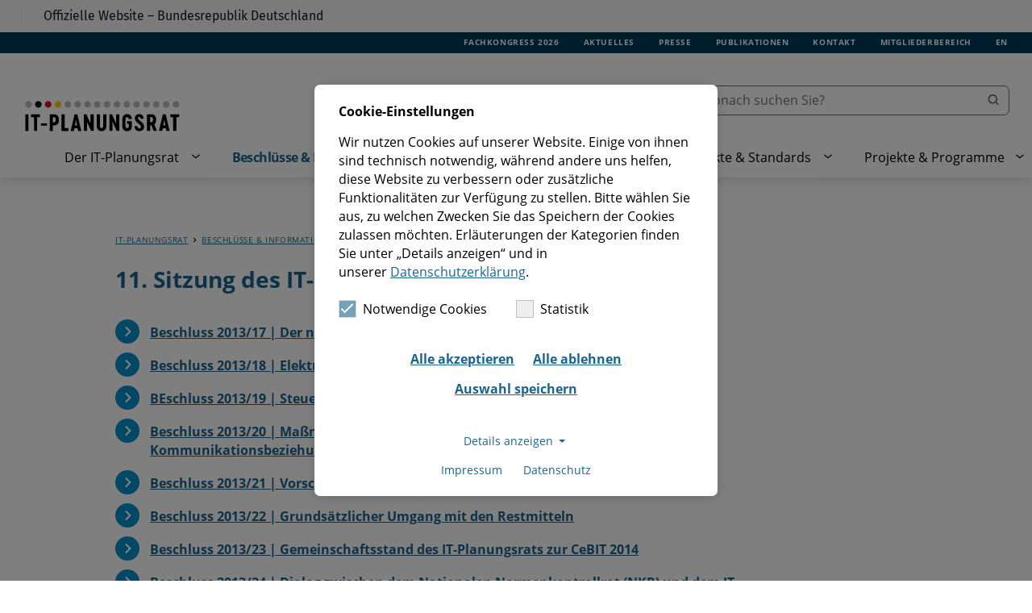

--- FILE ---
content_type: text/html; charset=utf-8
request_url: https://www.it-planungsrat.de/beschluesse-informationen/sitzungen-it-planungsrat/11-sitzung
body_size: 6763
content:
<!DOCTYPE html>
<html lang="de">
<head>

<meta charset="utf-8">
<!-- 
	This website is powered by TYPO3 - inspiring people to share!
	TYPO3 is a free open source Content Management Framework initially created by Kasper Skaarhoj and licensed under GNU/GPL.
	TYPO3 is copyright 1998-2026 of Kasper Skaarhoj. Extensions are copyright of their respective owners.
	Information and contribution at https://typo3.org/
-->


<link rel="icon" href="/_assets/3be581a841e08562b7a22bbfd9ff45b4/Icons/itplr/favicon.svg" type="image/svg+xml">

<meta http-equiv="x-ua-compatible" content="IE=edge">
<meta name="generator" content="TYPO3 CMS">
<meta name="viewport" content="width=device-width, initial-scale=1">
<meta name="robots" content="index,follow">
<meta name="description" content="Die Seite 11. Sitzung des IT-Planungsrats.">
<meta property="og:description" content="Die Seite 11. Sitzung des IT-Planungsrats.">
<meta property="og:title" content="11. Sitzung |">
<meta name="twitter:card" content="summary">
<meta name="twitter:description" content="Die Seite 11. Sitzung des IT-Planungsrats.">
<meta name="twitter:title" content="11. Sitzung |">
<meta name="apple-mobile-web-app-capable" content="no">


<link rel="stylesheet" href="/_assets/e799cca3073eabb617dfebf5f7cabc53/StyleSheets/Frontend/results.css?1722342293" media="all">
<link rel="stylesheet" href="/_assets/e799cca3073eabb617dfebf5f7cabc53/StyleSheets/Frontend/loader.css?1722342293" media="all">
<link rel="stylesheet" href="/_assets/e799cca3073eabb617dfebf5f7cabc53/StyleSheets/Frontend/suggest.css?1722342293" media="all">
<link rel="stylesheet" href="https://unpkg.com/@kern-ux/native/dist/fonts/fira-sans.css" media="all">
<link rel="stylesheet" href="/_assets/3be581a841e08562b7a22bbfd9ff45b4/Dist/Css/init-itplr.min.css?1768465584" media="all">
<link rel="stylesheet" href="/_assets/3be581a841e08562b7a22bbfd9ff45b4/Dist/Css/print-itplr.min.css?1768465585" media="print">
<link href="/_assets/e8c90b9983c1cf95dcc0174e76f0c198/Stylesheet/cookie_consent.css?1713862925" rel="stylesheet" >


<script src="https://unpkg.com/@kern-ux/native/dist/js/kern-kopfzeile.js"></script>

<script data-ignore="1">const cookieConsentConfiguration = JSON.parse('{"cookieName":"cookie_consent","expiryDays":365,"hideOnInit":false,"reloadOnReeditDeny":false,"pushConsentToTagManager":false,"lazyloading":false,"lazyloadingTimeout":120,"consentMode":[],"containerId":"cookie-consent"}');</script>

<title>11. Sitzung | IT-Planungsrat</title>            <!-- Matomo -->
            <script>

                function getCookie(cname) {
                   var name = cname + "=";
                      var decodedCookie = decodeURIComponent(document.cookie);
                      var ca = decodedCookie.split(';');
                      for(var i = 0; i <ca.length; i++) {
                        var c = ca[i];
                        while (c.charAt(0) == ' ') {
                          c = c.substring(1);
                        }
                        if (c.indexOf(name) == 0) {
                            let val = c.substring(name.length, c.length);
                            try {
                                val = JSON.parse(val);
                            } catch(e) {}
                            return val;
                        }
                      }
                      return "";
                };

                var cookie = getCookie("cookie_consent");
                if(cookie !== ''){
                    // only set Matomo Cookie if cookie consent was accepted
                   if (cookie.options.indexOf("matomo") != -1) {
                        const urlParams = new URLSearchParams(window.location.search);
                        var keyword = urlParams.get('tx_solr[q]');
                        var _paq = window._paq || [];
                        /* tracker methods like "setCustomDimension" should be called before "trackPageView" */
                        if(keyword){
                            _paq.push(['trackSiteSearch',keyword, false, false]);
                         }
                        _paq.push(['trackPageView']);
                        _paq.push(['enableLinkTracking']);
                        (function() {
                        var u="//matomo.it-planungsrat.de/";
                        _paq.push(['setTrackerUrl', u+'matomo.php']);
                        _paq.push(['setSiteId', '1']);
                        var d=document, g=d.createElement('script'), s=d.getElementsByTagName('script')[0];
                        g.type='text/javascript'; g.async=true; g.defer=true; g.src=u+'matomo.js'; s.parentNode.insertBefore(g,s);
                        })();
                   }
                }
            </script>
            <!-- End Matomo Code -->
<link rel="canonical" href="https://www.it-planungsrat.de/beschluesse-informationen/sitzungen-it-planungsrat/11-sitzung"/>
</head>
<body>
<div id="map"
     data-css="/_assets/3be581a841e08562b7a22bbfd9ff45b4/Dist/Css/"
     data-js="/_assets/3be581a841e08562b7a22bbfd9ff45b4/Dist/JavaScript/"
></div>
<div id="page">
    <div class="nav-skip">
        <a href="#nav-main">Zum Hauptmenü springen</a>
        <a href="#main">Zu den Hauptinhalten springen</a>
    </div>
    
    
            
            
        
    <header id="main-header" class="header" data-js-module="header"><div class="header__official"><kern-kopfzeile fluid></kern-kopfzeile></div><div class="header__content"><a id="logo" href="/" class="header__logo" title="Zur Startseite"><img src="/_assets/3be581a841e08562b7a22bbfd9ff45b4/Images/svg/it-planungsrat-logo-de-2023.svg" alt="Logo IT Planungsrat" width="16" height="16"><img src="/_assets/3be581a841e08562b7a22bbfd9ff45b4/Images/svg/it-planungsrat-logo-de-2023-small.svg" class="small-img" alt="Logo IT Planungsrat" width="16" height="16"></a><div class="header__sgs-mobile-container"></div><button class="header__mobile-search" aria-label="Öffnet die Suche."><i class="svg-form-search"></i></button><button class="header__toggle" data-aria-open="Öffne das Burger-Menü." data-aria-close="Schließe das Burger-Menü." aria-label="Öffne das Burger-Menü."><span></span><span></span><span></span></button><div class="header__wrap"><nav id="nav-meta" class="header__meta" aria-label="Metamenü"><ul><li class=""><a href="/der-it-planungsrat/fachkongress/14-fachkongress-2026" target="_self" title="Fachkongress 2026">
                                                    Fachkongress 2026
                                                </a></li><li class=""><a href="/aktuelles" target="_self" title="Aktuelles">
                                                    Aktuelles
                                                </a></li><li class=""><a href="/presse" target="_self" title="Presse">
                                                    Presse
                                                </a></li><li class=""><a href="/publikationen" target="_self" title="Publikationen">
                                                    Publikationen
                                                </a></li><li class=""><a href="/kontakt" target="_self" title="Kontakt">
                                                    Kontakt
                                                </a></li><li class=""><a href="https://informationssystem.it-planungsrat.de" target="_blank" title="Mitgliederbereich" rel="noreferrer">
                                                    Mitgliederbereich
                                                </a></li><li><a href="/en" title="">EN</a></li></ul></nav><div class="solr-global-search"><form method="get" id="tx-solr-search-form-pi-results" action="/suche" data-suggest="/suche?type=7384" data-suggest-header="Top Results" accept-charset="utf-8"><div class="input-group"><input type="text" class="tx-solr-q js-solr-q tx-solr-suggest form-control" name="tx_solr[q]" value="" placeholder="Wonach suchen Sie?" aria-placeholder="Wonach suchen Sie?"/><span class="input-group-btn"><button class="btn btn-default tx-solr-submit" type="submit" aria-label="Öffnet die Suche."><i class="svg-form-search"></i><span>Suchen</span></button></span></div></form></div><nav id="nav-main" class="header__main" aria-label="Hauptmenü"><ul class="nav"><li class="nav__li nav__li--children"><a id="menuitem1" href="/der-it-planungsrat" title="Der IT-Planungsrat" data-title="Der IT-Planungsrat">
                            Der IT-Planungsrat
                        </a><button class="nav__btn" aria-controls="submenu1" aria-expanded="false" aria-haspopup="true" title="Untermenü &quot;Der IT-Planungsrat&quot; öffnen/schließen"><i class="svg-icon-menu_blue"></i><i class="svg-icon-menu"></i></button><div id="submenu1" class="nav__sub" aria-labelledby="menuitem1"><ul class="nav__sub-ul"><li class="nav__li-sub"><a href="/der-it-planungsrat/aufgaben" title="Aufgaben" data-title="Aufgaben">
                                                Aufgaben
                                            </a></li><li class="nav__li-sub"><a href="/der-it-planungsrat/foederale-digitalstrategie" title="Föderale Digitalstrategie" data-title="Föderale Digitalstrategie">
                                                Föderale Digitalstrategie
                                            </a></li><li class="nav__li-sub"><a href="/der-it-planungsrat/strategische-schwerpunktthemen" title="Strategische Schwerpunktthemen" data-title="Strategische Schwerpunktthemen">
                                                Strategische Schwerpunktthemen
                                            </a></li><li class="nav__li-sub"><a href="/der-it-planungsrat/zusammensetzung" title="Zusammensetzung" data-title="Zusammensetzung">
                                                Zusammensetzung
                                            </a></li><li class="nav__li-sub"><a href="/der-it-planungsrat/vorsitz" title="Vorsitz" data-title="Vorsitz">
                                                Vorsitz
                                            </a></li><li class="nav__li-sub"><a href="/der-it-planungsrat/rechtliche-grundlagen" title="Rechtliche Grundlagen" data-title="Rechtliche Grundlagen">
                                                Rechtliche Grundlagen
                                            </a></li><li class="nav__li-sub"><a href="/der-it-planungsrat/sitzungstermine" title="Sitzungstermine" data-title="Sitzungstermine">
                                                Sitzungstermine
                                            </a></li><li class="nav__li-sub"><a href="/der-it-planungsrat/fachkongress" title="Fachkongress" data-title="Fachkongress">
                                                Fachkongress
                                            </a></li></ul></div></li><li class="nav__li nav__li--children active"><a id="menuitem2" href="/beschluesse-informationen" title="Beschlüsse &amp; Informationen" data-title="Beschlüsse &amp; Informationen">
                            Beschlüsse &amp; Informationen
                        </a><button class="nav__btn" aria-controls="submenu2" aria-expanded="false" aria-haspopup="true" title="Untermenü &quot;Beschlüsse &amp; Informationen&quot; öffnen/schließen"><i class="svg-icon-menu_blue"></i><i class="svg-icon-menu"></i></button><div id="submenu2" class="nav__sub" aria-labelledby="menuitem2"><ul class="nav__sub-ul"><li class="nav__li-sub active"><a href="/beschluesse-informationen/sitzungen-it-planungsrat" title="Sitzungen IT-Planungsrat" data-title="Sitzungen IT-Planungsrat">
                                                Sitzungen IT-Planungsrat
                                            </a></li><li class="nav__li-sub"><a href="/beschluesse-informationen/sitzungen-al-runde" title="Sitzungen AL-Runde" data-title="Sitzungen AL-Runde">
                                                Sitzungen AL-Runde
                                            </a></li><li class="nav__li-sub"><a href="/beschluesse-informationen/protokolle" title="Protokolle" data-title="Protokolle">
                                                Protokolle
                                            </a></li><li class="nav__li-sub"><a href="/beschluesse-informationen/rechtsverbindlichkeit" title="Rechtsverbindlichkeit" data-title="Rechtsverbindlichkeit">
                                                Rechtsverbindlichkeit
                                            </a></li></ul></div></li><li class="nav__li nav__li--children"><a id="menuitem3" href="/foederale-zusammenarbeit" title="Föderale Zusammenarbeit" data-title="Föderale Zusammenarbeit">
                            Föderale Zusammenarbeit
                        </a><button class="nav__btn" aria-controls="submenu3" aria-expanded="false" aria-haspopup="true" title="Untermenü &quot;Föderale Zusammenarbeit&quot; öffnen/schließen"><i class="svg-icon-menu_blue"></i><i class="svg-icon-menu"></i></button><div id="submenu3" class="nav__sub" aria-labelledby="menuitem3"><ul class="nav__sub-ul"><li class="nav__li-sub"><a href="/foederale-zusammenarbeit/gremien" title="Gremien" data-title="Gremien">
                                                Gremien
                                            </a></li><li class="nav__li-sub"><a href="/foederale-zusammenarbeit/arbeitsformate-der-schwerpunktthemen" title="Arbeitsformate der Schwerpunktthemen" data-title="Arbeitsformate der Schwerpunktthemen">
                                                Arbeitsformate der Schwerpunktthemen
                                            </a></li><li class="nav__li-sub"><a href="/foederale-zusammenarbeit/projektgruppen" title="Projektgruppen" data-title="Projektgruppen">
                                                Projektgruppen
                                            </a></li><li class="nav__li-sub"><a href="/foederale-zusammenarbeit/fachministerkonferenzen" title="Fachministerkonferenzen" data-title="Fachministerkonferenzen">
                                                Fachministerkonferenzen
                                            </a></li><li class="nav__li-sub"><a href="/foederale-zusammenarbeit/vernetzung" title="Vernetzung" data-title="Vernetzung">
                                                Vernetzung
                                            </a></li><li class="nav__li-sub"><a href="/foederale-zusammenarbeit/kooperationen" title="Kooperationen" data-title="Kooperationen">
                                                Kooperationen
                                            </a></li><li class="nav__li-sub"><a href="/foederale-zusammenarbeit/forschung-entwicklung" title="Forschung &amp; Entwicklung" data-title="Forschung &amp; Entwicklung">
                                                Forschung &amp; Entwicklung
                                            </a></li></ul></div></li><li class="nav__li nav__li--children"><a id="menuitem4" href="/produkte-standards" title="Produkte &amp; Standards" data-title="Produkte &amp; Standards">
                            Produkte &amp; Standards
                        </a><button class="nav__btn" aria-controls="submenu4" aria-expanded="false" aria-haspopup="true" title="Untermenü &quot;Produkte &amp; Standards&quot; öffnen/schließen"><i class="svg-icon-menu_blue"></i><i class="svg-icon-menu"></i></button><div id="submenu4" class="nav__sub" aria-labelledby="menuitem4"><ul class="nav__sub-ul"><li class="nav__li-sub"><a href="/produkte-standards/produkte" title="Produkte" data-title="Produkte">
                                                Produkte
                                            </a></li><li class="nav__li-sub"><a href="/produkte-standards/standards" title="Föderale IT-Standards" data-title="Föderale IT-Standards">
                                                Föderale IT-Standards
                                            </a></li></ul></div></li><li class="nav__li nav__li--children"><a id="menuitem5" href="/projekte" title="Projekte &amp; Programme" data-title="Projekte &amp; Programme">
                            Projekte &amp; Programme
                        </a><button class="nav__btn" aria-controls="submenu5" aria-expanded="false" aria-haspopup="true" title="Untermenü &quot;Projekte &amp; Programme&quot; öffnen/schließen"><i class="svg-icon-menu_blue"></i><i class="svg-icon-menu"></i></button><div id="submenu5" class="nav__sub" aria-labelledby="menuitem5"><ul class="nav__sub-ul"><li class="nav__li-sub"><a href="/projekte/projekte-des-it-planungsrats" title="Projekte des IT-Planungsrats" data-title="Projekte des IT-Planungsrats">
                                                Projekte des IT-Planungsrats
                                            </a></li><li class="nav__li-sub"><a href="/projekte/foederale-digitalisierungsprojekte" title="Föderale Digitalisierungsprojekte" data-title="Föderale Digitalisierungsprojekte">
                                                Föderale Digitalisierungsprojekte
                                            </a></li><li class="nav__li-sub"><a href="/projekte/ozg-umsetzung" title="OZG-Umsetzung" data-title="OZG-Umsetzung">
                                                OZG-Umsetzung
                                            </a></li><li class="nav__li-sub"><a href="/projekte/registermodernisierung" title="Registermodernisierung und NOOTS" data-title="Registermodernisierung und NOOTS">
                                                Registermodernisierung und NOOTS
                                            </a></li></ul></div></li></ul></nav></div></div></header><main id="main"><div class="container"><nav class="breadcrumb-navigation" aria-label="Breadcrumb-Navigation"><ul class="meta"><li><a href="/" target="_self" title="Öffnet den Link: IT-Planungsrat">IT-Planungsrat</a></li><li><a href="/beschluesse-informationen" target="_self" title="Öffnet den Link: Beschlüsse &amp; Informationen">Beschlüsse &amp; Informationen</a></li><li><a href="/beschluesse-informationen/sitzungen-it-planungsrat" target="_self" title="Öffnet den Link: Sitzungen IT-Planungsrat">Sitzungen IT-Planungsrat</a></li><li>11. Sitzung</li></ul></nav><!--TYPO3SEARCH_begin--><div class="ce-module ce-module__header"><h1 class="">
                11. Sitzung des IT-Planungsrats vom 6. Juni 2013
            </h1></div><!--TYPO3SEARCH_end--><div id="c264" class="ce-module v-main fitkodecisions-category-list"><ul class="special"><li><a title="Öffent die Detailseite des Beschlusses Der neue Personalausweis als Treiber für E-Government" href="/beschluss/beschluss-2013-17">Beschluss 2013/17 | Der neue Personalausweis als Treiber für E-Government</a></li><li><a title="Öffent die Detailseite des Beschlusses Elektronischer Datensafe nPA-BOX" href="/beschluss/beschluss-2013-18">Beschluss 2013/18 | Elektronischer Datensafe nPA-BOX</a></li><li><a title="Öffent die Detailseite des Beschlusses Steuerungsprojekt &quot;Föderales Informationsmanagement (FIM)&quot;" href="/beschluss/beschluss-2013-19">BEschluss 2013/19 | Steuerungsprojekt &quot;Föderales Informationsmanagement (FIM)&quot;</a></li><li><a title="Öffent die Detailseite des Beschlusses Maßnahme &quot;Optimierung der Informations- und Kommunikationsbeziehungen des IT-Planungsrates (OptIK)&quot;" href="/beschluss/beschluss-2013-20">Beschluss 2013/20 | Maßnahme &quot;Optimierung der Informations- und Kommunikationsbeziehungen des IT-Planungsrates (OptIK)&quot;</a></li><li><a title="Öffent die Detailseite des Beschlusses Vorschlag zur Verwendung der Restmittel" href="/beschluss/beschluss-2013-21">Beschluss 2013/21 | Vorschlag zur Verwendung der Restmittel</a></li><li><a title="Öffent die Detailseite des Beschlusses Grundsätzlicher Umgang mit den Restmitteln" href="/beschluss/beschluss-2013-22">Beschluss 2013/22 | Grundsätzlicher Umgang mit den Restmitteln</a></li><li><a title="Öffent die Detailseite des Beschlusses Gemeinschaftsstand des IT-Planungsrats zur CeBIT 2014" href="/beschluss/beschluss-2013-23">Beschluss 2013/23 | Gemeinschaftsstand des IT-Planungsrats zur CeBIT 2014</a></li><li><a title="Öffent die Detailseite des Beschlusses Dialog zwischen dem Nationalen Normenkontrollrat (NKR) und dem IT-Planungsrat" href="/beschluss/beschluss-2013-24">Beschluss 2013/24 | Dialog zwischen dem Nationalen Normenkontrollrat (NKR) und dem IT-Planungsrat</a></li><li><a title="Öffent die Detailseite des Beschlusses Ergänzende Vertragsbedingungen für die Beschaffung von IT-Leistungen (EVB-IT)" href="/beschluss/beschluss-2013-25">Beschluss 2013/25 | Ergänzende Vertragsbedingungen für die Beschaffung von IT-Leistungen (EVB-IT)</a></li></ul></div><!--TYPO3SEARCH_begin--><div id="c263" class="ce-module ce-module__text-element"><div class="rte-container"><p><strong><a href="/beschluesse-informationen/sitzungen-it-planungsrat" class="has-icon">Alle Sitzungen im Überblick</a></strong></p></div></div><!--TYPO3SEARCH_end--></div><div class="back-to-top v-main"><a class="small" href="#page" title="Zum Seitenanfang"><div class="back-to-top__icon-container"><i class="svg-itpl_icon_arrow_20px_blue"></i><i class="svg-itpl_icon_arrow_20px"></i></div><span>Zum Seitenanfang</span></a></div></main><footer id="main-footer" class="main-footer main-footer--itplr v-main"><div class="main-footer__content-wrapper main-footer__content-wrapper--itplr"><nav class="main-footer__footer-menu" aria-label="Footermenü"><ul><li class=""><a class="small" href="/impressum" target="_self" title="Zur Sitzung am Impressum">
                                Impressum
                            </a></li><li class=""><a class="small" href="/datenschutz" target="_self" title="Zur Sitzung am Datenschutz">
                                Datenschutz
                            </a></li><li class=""><a class="small" href="/barrierefreiheitserklaerung" target="_self" title="Zur Sitzung am Barrierefreiheitserklärung">
                                Barrierefreiheitserklärung
                            </a></li></ul></nav><div class="main-footer__social-icon-box"><a href="https://www.linkedin.com/company/it-planungsrat/" class="link-icon" target="_blank" title="Seite auf LinkedIn folgen" rel="noreferrer"><i class="png-fitko-icons-linkedin bg-icons"></i></a></div></div><div class="main-footer__digital-coat-of-arms container"><span>
                Die digitale Dachmarke kennzeichnet digitale Angebote von Bund, Ländern und Kommunen als staatliche Leistungen.
            </span><img class="main-footer__logo--img" src="/_assets/3be581a841e08562b7a22bbfd9ff45b4/Images/svg/DD_BWM_BLK_RGB.svg"  title="Digitalwappen Bund Länder Kommunen"/></div></footer>

</div>
<script src="/_assets/e799cca3073eabb617dfebf5f7cabc53/JavaScript/JQuery/jquery.min.js?1722342293"></script>
<script src="/_assets/e799cca3073eabb617dfebf5f7cabc53/JavaScript/JQuery/jquery.autocomplete.min.js?1722342293"></script>
<script src="/_assets/e799cca3073eabb617dfebf5f7cabc53/JavaScript/suggest_controller.js?1722342293"></script>
<script src="/_assets/3be581a841e08562b7a22bbfd9ff45b4/Dist/JavaScript/init-itplr.min.js?1768465588"></script>
<script src="/_assets/e8c90b9983c1cf95dcc0174e76f0c198/JavaScript/cookie_consent.js?1713862925"></script>

<div id="cookie-consent" class="cookie-consent-container" style="display: none;">
    <div class="consent-modal">
    
      <strong class="cookie-headline">Cookie-Einstellungen</strong>
    
    <div class="hint"><p>Wir nutzen Cookies auf unserer Website. Einige von ihnen sind technisch notwendig, während andere uns helfen, diese Website zu verbessern oder zusätzliche Funktionalitäten zur Verfügung zu stellen. Bitte wählen Sie aus, zu welchen Zwecken Sie das Speichern der Cookies zulassen möchten. Erläuterungen der Kategorien finden Sie unter „Details anzeigen“ und in unserer&nbsp;<a href="/datenschutz">Datenschutzerklärung</a>.</p></div>

    

  <form autocomplete="off" method="post" action="/?tx_mindshapecookieconsent_consent%5Baction%5D=consent&amp;tx_mindshapecookieconsent_consent%5Bcontroller%5D=Consent&amp;type=8641&amp;cHash=615037d267b972f284f5e7ba6a167c31">
<div>
<input type="hidden" name="tx_mindshapecookieconsent_consent[__referrer][@extension]" value="MindshapeCookieConsent" />
<input type="hidden" name="tx_mindshapecookieconsent_consent[__referrer][@controller]" value="Consent" />
<input type="hidden" name="tx_mindshapecookieconsent_consent[__referrer][@action]" value="modal" />
<input type="hidden" name="tx_mindshapecookieconsent_consent[__referrer][arguments]" value="YTowOnt99df4929b8ad020c3389bb58ad4c7c565bccdd947" />
<input type="hidden" name="tx_mindshapecookieconsent_consent[__referrer][@request]" value="{&quot;@extension&quot;:&quot;MindshapeCookieConsent&quot;,&quot;@controller&quot;:&quot;Consent&quot;,&quot;@action&quot;:&quot;modal&quot;}b5623a073afce6ef7c01df93145e0c81ac5f467b" />
<input type="hidden" name="tx_mindshapecookieconsent_consent[__trustedProperties]" value="{&quot;consent&quot;:{&quot;isAjaxRequest&quot;:1,&quot;currentUrl&quot;:1,&quot;selectAll&quot;:1,&quot;deny&quot;:1,&quot;cookieOptions&quot;:[1]}}c03b471fbab63889c454c44a56e24e51520afe95" />
</div>


    <input class="is-ajax" type="hidden" name="tx_mindshapecookieconsent_consent[consent][isAjaxRequest]" value="0" />
    <input type="hidden" name="tx_mindshapecookieconsent_consent[consent][currentUrl]" value="https://www.it-planungsrat.de/beschluesse-informationen/sitzungen-it-planungsrat/11-sitzung" />

    

    <ul class="options">
      <li>
        <label for="modal-option-necessary" class="label">
          <input id="modal-option-necessary" class="option-necessary" type="checkbox" checked disabled>
          Notwendige Cookies
          <span class="checkmark"></span>
        </label>
      </li>
      
        
          <li>
            <label for="modal-option-1" class="label">
              <input id="modal-option-1" class="option" type="checkbox" value="1">
              Statistik
              <span class="checkmark"></span>
            </label>
          </li>
        
      
    </ul>

  

    <div class="buttons text-center">
      
        <button class="select-all btn btn--primary" type="submit" name="tx_mindshapecookieconsent_consent[consent][selectAll]" value="1">
          Alle akzeptieren
        </button>
      

      <button class="deny btn btn--secondary" type="submit" name="tx_mindshapecookieconsent_consent[consent][deny]" value="1">
        Alle ablehnen
      </button>

      <button class="save btn btn--secondary" type="submit" name="tx_mindshapecookieconsent_consent[consent][selectAll]" value="0">
        Auswahl speichern
      </button>
    </div>

    <a href="#" class="show-details text-center">
      <span class="more">Details anzeigen</span>
      <span class="less">Details ausblenden</span>
    </a>

    <div class="details">
      <div class="detail">
        <div class="option-wrapper">
          <strong class="option-headline">Notwendige Cookies</strong>
          <p>Notwendige Cookies ermöglichen grundlegende Funktionen und sind für die einwandfreie Funktion der Website erforderlich.</p>

          <div class="necessary-cookieoptions">
            
              <div class="option-detail-wrapper">
                <div class="option-detail cookie-option">
                  <label for="modal-cookieoption-2" class="label">
                    <input id="modal-cookieoption-2" class="option-necessary" type="checkbox" checked disabled>
                    Einverständnis-Cookie
                    <span class="checkmark"></span>
                  </label>
                </div>
                

    
      <div class="option-detail option-name">
        <strong class="option-title">Name:</strong>
        <span class="option-value">cookie_consent</span>
      </div>
    
    
    
      <div class="option-detail option-purpose">
        <strong class="option-title">Zweck:</strong>
        <span class="option-value">Dieser Cookie speichert die ausgewählten Einverständnis-Optionen des Benutzers.</span>
      </div>
    
    
      <div class="option-detail option-duration">
        <strong class="option-title">Cookie Laufzeit:</strong>
        <span class="option-value">1 Jahr</span>
      </div>
    

  
              </div>
            
              <div class="option-detail-wrapper">
                <div class="option-detail cookie-option">
                  <label for="modal-cookieoption-1" class="label">
                    <input id="modal-cookieoption-1" class="option-necessary" type="checkbox" checked disabled>
                    CMS-Cookies
                    <span class="checkmark"></span>
                  </label>
                </div>
                

    
      <div class="option-detail option-name">
        <strong class="option-title">Name:</strong>
        <span class="option-value">PHPSESSID</span>
      </div>
    
    
    
      <div class="option-detail option-purpose">
        <strong class="option-title">Zweck:</strong>
        <span class="option-value">Sitzungscookie zur eindeutigen Identifizierung eines Benutzers.</span>
      </div>
    
    
      <div class="option-detail option-duration">
        <strong class="option-title">Cookie Laufzeit:</strong>
        <span class="option-value">Sitzungsende</span>
      </div>
    

  
              </div>
            
          </div>
        </div>
        
          
            <div class="option-wrapper">
              <strong class="option-headline">Statistik</strong>
              <p>Statistik Cookies erfassen Informationen anonym. Diese Informationen helfen uns zu verstehen, wie unsere Besucher unsere Website nutzen.</p>

              <div class="cookieoptions" data-parent="#modal-option-1">
                
                  <div class="option-detail-wrapper">
                    <div class="option-detail cookie-option">
                      <label for="modal-cookieoption-matomo" class="label">
                        <input type="hidden" name="tx_mindshapecookieconsent_consent[consent][cookieOptions]" value="" /><input data-identifier="matomo" id="modal-cookieoption-matomo" type="checkbox" name="tx_mindshapecookieconsent_consent[consent][cookieOptions][]" value="3" />
                        Statistiken und Analysen
                        <span class="checkmark"></span>
                      </label>
                    </div>
                    

    
      <div class="option-detail option-name">
        <strong class="option-title">Name:</strong>
        <span class="option-value">_pk_id, _pk_ses</span>
      </div>
    
    
      <div class="option-detail option-provider">
        <strong class="option-title">Anbieter:</strong>
        <span class="option-value">Matomo</span>
      </div>
    
    
      <div class="option-detail option-purpose">
        <strong class="option-title">Zweck:</strong>
        <span class="option-value">Matomo ist ein Open Source-Webanalysedienst. Die Webanwendung wird auf unserem Server betrieben, die erfassten Daten werden nicht automatisch mit Dritten geteilt.</span>
      </div>
    
    
      <div class="option-detail option-duration">
        <strong class="option-title">Cookie Laufzeit:</strong>
        <span class="option-value">13 Monate</span>
      </div>
    

  
                  </div>
                
              </div>
            </div>
          
        

      </div>
    </div>

  </form>

  

  




    <small class="footer-links text-center">
      <a href="/impressum">Impressum</a>&nbsp;|&nbsp;<a href="/datenschutz">Datenschutz</a>
    </small>


  </div>
  </div>
</body>
</html>

--- FILE ---
content_type: text/css; charset=utf-8
request_url: https://www.it-planungsrat.de/_assets/3be581a841e08562b7a22bbfd9ff45b4/Dist/Css/init-itplr.min.css?1768465584
body_size: 8596
content:
/*!
 * Bootstrap Reboot v4.0.0 (https://getbootstrap.com)
 * Copyright 2011-2018 The Bootstrap Authors
 * Copyright 2011-2018 Twitter, Inc.
 * Licensed under MIT (https://github.com/twbs/bootstrap/blob/master/LICENSE)
 * Forked from Normalize.css, licensed MIT (https://github.com/necolas/normalize.css/blob/master/LICENSE.md)
 */*,::after,::before{box-sizing:border-box}html{font-family:sans-serif;line-height:1.15;-webkit-text-size-adjust:100%;-ms-text-size-adjust:100%;-ms-overflow-style:scrollbar;-webkit-tap-highlight-color:transparent}@-ms-viewport{width:device-width}article,aside,dialog,figcaption,figure,footer,header,hgroup,main,nav,section{display:block}body{margin:0;font-family:-apple-system,BlinkMacSystemFont,"Segoe UI",Roboto,"Helvetica Neue",Arial,sans-serif,"Apple Color Emoji","Segoe UI Emoji","Segoe UI Symbol";font-size:1rem;font-weight:400;line-height:1.5;color:#212529;text-align:left;background-color:#fff}[tabindex="-1"]:focus{outline:0!important}hr{box-sizing:content-box;height:0;overflow:visible}h1,h2,h3,h4,h5,h6{margin-top:0;margin-bottom:.5rem}p{margin-top:0;margin-bottom:1rem}abbr[data-original-title],abbr[title]{text-decoration:underline;-webkit-text-decoration:underline dotted;text-decoration:underline dotted;cursor:help;border-bottom:0}address{margin-bottom:1rem;font-style:normal;line-height:inherit}dl,ol,ul{margin-top:0;margin-bottom:1rem}ol ol,ol ul,ul ol,ul ul{margin-bottom:0}dt{font-weight:700}dd{margin-bottom:.5rem;margin-left:0}blockquote{margin:0 0 1rem}dfn{font-style:italic}b,strong{font-weight:bolder}small{font-size:80%}sub,sup{position:relative;font-size:75%;line-height:0;vertical-align:baseline}sub{bottom:-.25em}sup{top:-.5em}a{color:#007bff;text-decoration:none;background-color:transparent;-webkit-text-decoration-skip:objects}a:hover{color:#0056b3;text-decoration:underline}a:not([href]):not([tabindex]){color:inherit;text-decoration:none}a:not([href]):not([tabindex]):focus,a:not([href]):not([tabindex]):hover{color:inherit;text-decoration:none}a:not([href]):not([tabindex]):focus{outline:0}code,kbd,pre,samp{font-family:monospace,monospace;font-size:1em}pre{margin-top:0;margin-bottom:1rem;overflow:auto;-ms-overflow-style:scrollbar}figure{margin:0 0 1rem}img{vertical-align:middle;border-style:none}svg:not(:root){overflow:hidden}table{border-collapse:collapse}caption{padding-top:.75rem;padding-bottom:.75rem;color:#6c757d;text-align:left;caption-side:bottom}th{text-align:inherit}label{display:inline-block;margin-bottom:.5rem}button{border-radius:0}button:focus{outline:1px dotted;outline:5px auto -webkit-focus-ring-color}button,input,optgroup,select,textarea{margin:0;font-family:inherit;font-size:inherit;line-height:inherit}button,input{overflow:visible}button,select{text-transform:none}[type=reset],[type=submit],button,html [type=button]{-webkit-appearance:button}[type=button]::-moz-focus-inner,[type=reset]::-moz-focus-inner,[type=submit]::-moz-focus-inner,button::-moz-focus-inner{padding:0;border-style:none}input[type=checkbox],input[type=radio]{box-sizing:border-box;padding:0}input[type=date],input[type=datetime-local],input[type=month],input[type=time]{-webkit-appearance:listbox}textarea{overflow:auto;resize:vertical}fieldset{min-width:0;padding:0;margin:0;border:0}legend{display:block;width:100%;max-width:100%;padding:0;margin-bottom:.5rem;font-size:1.5rem;line-height:inherit;color:inherit;white-space:normal}progress{vertical-align:baseline}[type=number]::-webkit-inner-spin-button,[type=number]::-webkit-outer-spin-button{height:auto}[type=search]{outline-offset:-2px;-webkit-appearance:none}[type=search]::-webkit-search-cancel-button,[type=search]::-webkit-search-decoration{-webkit-appearance:none}::-webkit-file-upload-button{font:inherit;-webkit-appearance:button}output{display:inline-block}summary{display:list-item;cursor:pointer}template{display:none}[hidden]{display:none!important}.hero{font-family:"Open Sans",sans-serif;font-style:normal;font-weight:700;font-size:5.104rem;line-height:1.2;text-shadow:0 .2rem 1rem rgba(0,0,0,.5);color:#fff}@media (min-width:1440px){.hero{font-size:7.744rem}}@media (max-width:767.98px){.hero{font-size:2.816rem}}.h1,h1{font-family:"Open Sans",sans-serif;font-style:normal;font-weight:700;margin-bottom:3.8rem;font-size:2.816rem;line-height:1.2;color:#1a658f;-webkit-hyphens:auto;-ms-hyphens:auto;hyphens:auto}.ce-module--inverted .h1,.ce-module--inverted h1{color:#fff}@media (max-width:767.98px){.h1,h1{margin-bottom:3.2rem;font-size:1.936rem}}@media (max-width:576px){.h1,h1{word-break:break-word}}.h2,h2{font-family:"Open Sans",sans-serif;font-style:normal;font-weight:400;margin-top:3.8rem;margin-bottom:2.7rem;font-size:2.816rem;line-height:1.2;-webkit-hyphens:auto;-ms-hyphens:auto;hyphens:auto}.ce-module--inverted .h2,.ce-module--inverted h2{color:#fff}@media (max-width:767.98px){.h2,h2{margin-top:3.2rem;margin-bottom:2.3rem;font-size:1.936rem}}@media (max-width:576px){.h2,h2{word-break:break-word}}.h3,h3{font-family:"Open Sans",sans-serif;font-style:normal;font-weight:700;margin-bottom:2rem;font-size:2.112rem;line-height:1.2;color:#1a658f;-webkit-hyphens:auto;-ms-hyphens:auto;hyphens:auto}.ce-module--inverted .h3,.ce-module--inverted h3{color:#fff}@media (max-width:767.98px){.h3,h3{font-size:1.584rem}}@media (max-width:576px){.h3,h3{word-break:break-word}}.h4,h4{font-family:"Open Sans",sans-serif;font-style:normal;font-weight:700;font-size:1.584rem;line-height:1.5;margin-bottom:1rem;-webkit-hyphens:auto;-ms-hyphens:auto;hyphens:auto;color:#1a658f}.ce-module--inverted .h4,.ce-module--inverted h4{color:#fff}@media (max-width:767.98px){.h4,h4{font-size:calc(1.8rem/1.2 * .88)}}blockquote{font-family:"Open Sans",sans-serif;font-style:normal;font-weight:400;font-size:2.112rem;line-height:1.2;color:#004a99}@media (max-width:767.98px){blockquote{font-family:"Open Sans",sans-serif;font-style:normal;font-weight:700;font-size:1.32rem}}.ce-module--inverted blockquote{color:#fff}ol,p,ul{font-family:"Open Sans",sans-serif;font-style:normal;font-weight:400;font-size:1.584rem;line-height:1.5}@media (max-width:767.98px){ol,p,ul{font-size:calc(1.8rem/1.2 * .88)}}.rte-container>ol,.rte-container>ul,dl,ol,p,ul{margin-bottom:1.1rem}@media (max-width:767.98px){.rte-container>ol,.rte-container>ul,dl,ol,p,ul{margin-bottom:.9rem}}.bold,b,strong{font-family:"Open Sans",sans-serif;font-style:normal;font-weight:700}.small,small{font-size:1.408rem;line-height:1.5}@media (max-width:767.98px){.small,small{font-size:calc(1.8rem/1.2 * .88)}}.meta{font-size:.968rem;line-height:1.2;letter-spacing:.06rem;text-transform:uppercase}.caption,caption{font-size:.968rem;line-height:1.5;color:#666}a{font-family:"Open Sans",sans-serif;font-style:normal;font-weight:700;font-size:1.584rem;line-height:1.5;color:#1a658f;text-decoration:underline}.ce-module--inverted a{color:#fff}a:focus,a:hover{text-decoration:none}a:hover{color:#003b5c}.ce-module--inverted a:hover{color:#fff}cite{font-size:1.408rem;font-style:normal}@media (max-width:767.98px){cite{font-size:1.32rem}}.ce-module--inverted cite{color:#fff}ol.special,ul.special{max-width:82rem;word-break:break-word;list-style-type:none;margin:0;padding:0}ol.special>li,ul.special>li{display:block;margin-bottom:1.8rem;padding-left:4.3rem;position:relative}@media (max-width:767.98px){ol.special>li,ul.special>li{margin-bottom:1.2rem;padding-left:3.8rem}}.ce-module--inverted ol.special>li,.ce-module--inverted ul.special>li{color:#fff}ol.special>li::before,ul.special>li::before{position:absolute;top:-.5rem;left:0;display:-ms-flexbox;display:flex;-ms-flex-align:center;align-items:center;-ms-flex-pack:center;justify-content:center;-ms-flex-negative:0;flex-shrink:0;width:3rem;height:3rem;font-family:"Open Sans",sans-serif;font-style:normal;font-weight:700;color:#fff;background:#0092cb;border-radius:50%}@media (max-width:767.98px){ol.special>li::before,ul.special>li::before{transform:scale(.8)}}ol.special a,ul.special a{text-underline-offset:0.3rem;transform:translateY(-.2rem)}@media (max-width:768px){ol.special a,ul.special a{text-underline-offset:0.2rem}}ol.special{counter-reset:olCounter}ol.special>li{counter-increment:olCounter}ol.special>li::before{content:counter(olCounter);padding-bottom:.1rem;font-size:1.408rem}@media (max-width:767.98px){ol.special>li::before{padding-bottom:.2rem}}ul.special>li::before{content:"";background:#0092cb url("../../Images/svg/icon-arrow-unordered_small_white.svg?_=1768465581514") no-repeat .9rem center;background-size:1.4rem}ol.special:not(:first-child)>li,ul.special:not(:first-child)>li{margin-top:1.8rem}@media (max-width:767.98px){ol.special:not(:first-child)>li,ul.special:not(:first-child)>li{margin-top:1.2rem}}html{font-size:62.5%;height:100%;scroll-behavior:smooth;font-family:desktop}@media (max-width:768px){html{font-family:mobile}}body{height:100%;-webkit-font-smoothing:antialiased;-moz-osx-font-smoothing:grayscale;font-family:"Open Sans",sans-serif;font-style:normal;font-weight:400;font-size:1.584rem;line-height:1.5;color:#000;overflow-x:hidden}@media (max-width:767.98px){body{font-size:calc(1.8rem/1.2 * .88)}body input,body select{font-size:1.408rem}}#page{position:relative;height:100%;display:-ms-flexbox;display:flex;-ms-flex-direction:column;flex-direction:column}@media (max-width:768px){#page.page--menu-open{overflow:hidden}}#page .nav-skip{position:absolute;top:-200%;left:0;padding:1rem;z-index:10000}#page .nav-skip:focus-within{top:0}#page .nav-skip a{padding:1rem;display:block;background-color:#fff}#page .nav-skip a+a{margin-top:1rem}#stage{display:-ms-flexbox;display:flex;min-height:calc(100% - 18rem)}@media (max-width:768px){#stage{min-height:calc(100% - 4rem)}}#stage.fitko-stage{display:block;min-height:auto}#main-header+#main{padding-top:7.2rem;display:-ms-flexbox;display:flex;-ms-flex-direction:column;flex-direction:column;-ms-flex-negative:0;flex-shrink:0;-ms-flex-positive:1;flex-grow:1}#main{padding:14rem 3rem 0}@media (max-width:767.98px){#main{padding:8rem 1.5rem 0}}.container{margin:0 auto;width:100%;max-width:99.4rem;-ms-flex-negative:0;flex-shrink:0;-ms-flex-positive:1;flex-grow:1}.ce-module{max-width:99.4rem}.ce-module+.ce-module{margin-top:8rem}@media (max-width:767.98px){.ce-module+.ce-module{margin-top:6rem}}.ce-module.ce-module--fullwidth+.ce-module--fullwidth,.ce-module.ce-module__header+.ce-module{margin-top:0}.ce-module__header:first-child h2{margin-top:0}.ce-module__bg-container{position:relative;padding:6rem 0}html.ie11 .ce-module__bg-container{float:left;width:100%;margin-bottom:8.5rem}@media (max-width:767.98px){.ce-module__bg-container{padding:3rem 0}}.ce-module__bg-container>:first-child{margin-top:0}.ce-module__bg-container::before{content:"";position:absolute;top:0;left:-6rem;right:-6rem;bottom:0;border-radius:.7rem;background-color:#003b5c;z-index:-1}@media (max-width:767.98px){.ce-module__bg-container::before{left:-1.5rem;right:-1.5rem;border-radius:0}}.ce-module__bg-container .bg-container:first-child>:first-child{margin-top:0!important}.ce-module__bg-container .bg-container:first-child>:first-child>h2:first-child{margin-top:0}.ce-module__bg-container .bg-container:first-child>:first-child .rte-container:first-child>:first-child{margin-top:0}.ce-module__bg-container .bg-container:first-child>[class*=ce-module__grid]:first-child:not(.ce-module__grid-threecol){margin-top:0!important}.ce-module__bg-container .bg-container:first-child>[class*=ce-module__grid]:first-child:not(.ce-module__grid-threecol) .grid-container__column:first-child .rte-container:first-child>:first-child{margin-top:0}@media (min-width:769px){.ce-module__bg-container .bg-container:first-child>[class*=ce-module__grid]:first-child:not(.ce-module__grid-threecol) .grid-container__column:not(:first-child) .rte-container:first-child>:first-child{margin-top:0}}.ce-module__bg-container .bg-container:first-child>.ce-module__grid-threecol:first-child{margin-top:0!important}.ce-module__bg-container .bg-container:first-child>.ce-module__grid-threecol:first-child .grid-container__column:first-child .rte-container:first-child>:first-child{margin-top:0}@media (min-width:993px){.ce-module__bg-container .bg-container:first-child>.ce-module__grid-threecol:first-child .grid-container__column:not(:first-child) .rte-container:first-child>:first-child{margin-top:0}}.ce-module__bg-container .grid-container__column>.ce-module--nogap:first-child{margin-top:0}.ce-module.ce-module--nogap{margin-top:3rem}@media (max-width:767.98px){.ce-module.ce-module--nogap{margin-top:3rem}}.ce-module a,.ce-module figcaption,.ce-module li,.ce-module p{-webkit-hyphens:auto;-ms-hyphens:auto;hyphens:auto}[class*=svg-]{display:inline-block}picture img{width:100%}.v-main{visibility:hidden}.hide{display:none}.consent-modal form .options .label:focus-within{outline-width:5px;outline-style:auto}:root{--kern-component-kopfzeile-font-size:100%;--kern-component-kopfzeile-padding:0.9125rem;--kern-metric-space-default:3rem;--kern-metric-dimension-default:2.4rem}@font-face{font-family:"Open Sans";font-style:normal;font-weight:400;font-display:swap;src:local(""),url("../../Fonts/itplr/open-sans-v20-latin-regular.woff2") format("woff2"),url("../../Fonts/itplr/open-sans-v20-latin-regular.woff") format("woff"),url("../../Fonts/itplr/open-sans-v20-latin-regular.ttf") format("truetype"),url("../../Fonts/itplr/open-sans-v20-latin-regular.svg#OpenSans") format("svg")}@font-face{font-family:"Open Sans";font-style:italic;font-weight:400;font-display:swap;src:local(""),url("../../Fonts/itplr/open-sans-v20-latin-italic.woff2") format("woff2"),url("../../Fonts/itplr/open-sans-v20-latin-italic.woff") format("woff"),url("../../Fonts/itplr/open-sans-v20-latin-italic.ttf") format("truetype"),url("../../Fonts/itplr/open-sans-v20-latin-italic.svg#OpenSans") format("svg")}@font-face{font-family:"Open Sans";font-style:normal;font-weight:700;font-display:swap;src:local(""),url("../../Fonts/itplr/open-sans-v20-latin-700.woff2") format("woff2"),url("../../Fonts/itplr/open-sans-v20-latin-700.woff") format("woff"),url("../../Fonts/itplr/open-sans-v20-latin-700.ttf") format("truetype"),url("../../Fonts/itplr/open-sans-v20-latin-700.svg#OpenSans") format("svg")}@font-face{font-family:"Open Sans";font-style:italic;font-weight:700;font-display:swap;src:local(""),url("../../Fonts/itplr/open-sans-v20-latin-700italic.woff2") format("woff2"),url("../../Fonts/itplr/open-sans-v20-latin-700italic.woff") format("woff"),url("../../Fonts/itplr/open-sans-v20-latin-700italic.ttf") format("truetype"),url("../../Fonts/itplr/open-sans-v20-latin-700italic.svg#OpenSans") format("svg")}.svg-arrow-down{background:url("../Images/sprite-itplr.svg?_=1768465581514") no-repeat;background-position:67.6829268293% 51.3157894737%}.svg-arrow-down{width:15px;height:9px}.svg-checked{background:url("../Images/sprite-itplr.svg?_=1768465581514") no-repeat;background-position:38.1818181818% 49.3333333333%}.svg-checked{width:14px;height:11px}.svg-form-arrow{background:url("../Images/sprite-itplr.svg?_=1768465581514") no-repeat;background-position:55.9748427673% 34.0425531915%}.svg-form-arrow{width:20px;height:20px}.svg-form-checked{background:url("../Images/sprite-itplr.svg?_=1768465581514") no-repeat;background-position:45.9119496855% 65.9574468085%}.svg-form-checked{width:20px;height:20px}.svg-form-close{background:url("../Images/sprite-itplr.svg?_=1768465581514") no-repeat;background-position:58.4905660377% 65.9574468085%}.svg-form-close{width:20px;height:20px}.svg-form-filter{background:url("../Images/sprite-itplr.svg?_=1768465581514") no-repeat;background-position:71.0691823899% 65.9574468085%}.svg-form-filter{width:20px;height:20px}.svg-form-search{background:url("../Images/sprite-itplr.svg?_=1768465581514") no-repeat;background-position:83.6477987421% 65.9574468085%}.svg-form-search{width:20px;height:20px}.svg-form-sort{background:url("../Images/sprite-itplr.svg?_=1768465581514") no-repeat;background-position:30.1886792453% 80.1418439716%}.svg-form-sort{width:20px;height:20px}.svg-form-unchecked{background:url("../Images/sprite-itplr.svg?_=1768465581514") no-repeat;background-position:42.7672955975% 80.1418439716%}.svg-form-unchecked{width:20px;height:20px}.svg-icon-accordion{background:url("../Images/sprite-itplr.svg?_=1768465581514") no-repeat;background-position:41.1764705882% 35.5555555556%}.svg-icon-accordion{width:26px;height:26px}.rte-container a.has-icon.download-icon::before,.rte-container a.has-icon.download-icon[target=_blank]::before,.svg-icon-download{background:url("../Images/sprite-itplr.svg?_=1768465581514") no-repeat;background-position:55.3459119497% 80.1418439716%}.rte-container a.has-icon.download-icon::before,.rte-container a.has-icon.download-icon[target=_blank]::before,.svg-icon-download{width:20px;height:20px}.ce-module--inverted .rte-container a.has-icon.download-icon::before,.ce-module--inverted .rte-container a.has-icon.download-icon[target=_blank]::before,.svg-icon-download-inverted{background:url("../Images/sprite-itplr.svg?_=1768465581514") no-repeat;background-position:67.9245283019% 80.1418439716%}.ce-module--inverted .rte-container a.has-icon.download-icon::before,.ce-module--inverted .rte-container a.has-icon.download-icon[target=_blank]::before,.svg-icon-download-inverted{width:20px;height:20px}.rte-container a.has-icon[target=_blank]::before,.svg-icon-external{background:url("../Images/sprite-itplr.svg?_=1768465581514") no-repeat;background-position:80.5031446541% 80.1418439716%}.rte-container a.has-icon[target=_blank]::before,.svg-icon-external{width:20px;height:20px}.ce-module--inverted .rte-container a.has-icon[target=_blank]::before,.svg-icon-external-inverted{background:url("../Images/sprite-itplr.svg?_=1768465581514") no-repeat;background-position:100% 0}.ce-module--inverted .rte-container a.has-icon[target=_blank]::before,.svg-icon-external-inverted{width:20px;height:20px}.rte-container a.has-icon::before,.svg-icon-link{background:url("../Images/sprite-itplr.svg?_=1768465581514") no-repeat;background-position:100% 14.1843971631%}.rte-container a.has-icon::before,.svg-icon-link{width:20px;height:20px}.ce-module--inverted .rte-container a.has-icon::before,.svg-icon-link-inverted{background:url("../Images/sprite-itplr.svg?_=1768465581514") no-repeat;background-position:100% 28.3687943262%}.ce-module--inverted .rte-container a.has-icon::before,.svg-icon-link-inverted{width:20px;height:20px}.svg-icon-menu{background:url("../Images/sprite-itplr.svg?_=1768465581514") no-repeat;background-position:45.5621301775% 49.0066225166%}.svg-icon-menu{width:10px;height:10px}.svg-icon-menu_blue{background:url("../Images/sprite-itplr.svg?_=1768465581514") no-repeat;background-position:51.4792899408% 49.0066225166%}.svg-icon-menu_blue{width:10px;height:10px}.svg-icon-youtube{background:url("../Images/sprite-itplr.svg?_=1768465581514") no-repeat;background-position:0 0}.svg-icon-youtube{width:63px;height:45px}.svg-icon_arrow_right_white{background:url("../Images/sprite-itplr.svg?_=1768465581514") no-repeat;background-position:74.4966442953% 36.641221374%}.svg-icon_arrow_right_white{width:30px;height:30px}.svg-itpl_icon_arrow-backtotop_48px{background:url("../Images/sprite-itplr.svg?_=1768465581514") no-repeat;background-position:0 39.8230088496%}.svg-itpl_icon_arrow-backtotop_48px{width:48px;height:48px}.svg-itpl_icon_arrow-circle_48px{background:url("../Images/sprite-itplr.svg?_=1768465581514") no-repeat;background-position:48.0916030534% 0}.svg-itpl_icon_arrow-circle_48px{width:48px;height:48px}.svg-itpl_icon_arrow_20px{background:url("../Images/sprite-itplr.svg?_=1768465581514") no-repeat;background-position:100% 42.5531914894%}.svg-itpl_icon_arrow_20px{width:20px;height:20px}.svg-itpl_icon_arrow_20px_blue{background:url("../Images/sprite-itplr.svg?_=1768465581514") no-repeat;background-position:100% 56.7375886525%}.svg-itpl_icon_arrow_20px_blue{width:20px;height:20px}.svg-itpl_icon_direction_20px{background:url("../Images/sprite-itplr.svg?_=1768465581514") no-repeat;background-position:100% 70.9219858156%}.svg-itpl_icon_direction_20px{width:20px;height:20px}.svg-itpl_icon_direction_48px{background:url("../Images/sprite-itplr.svg?_=1768465581514") no-repeat;background-position:84.7328244275% 0}.svg-itpl_icon_direction_48px{width:48px;height:48px}.svg-itpl_icon_nav_20px{background:url("../Images/sprite-itplr.svg?_=1768465581514") no-repeat;background-position:100% 85.1063829787%}.svg-itpl_icon_nav_20px{width:20px;height:20px}.svg-itpl_icon_plus-circle_48px{background:url("../Images/sprite-itplr.svg?_=1768465581514") no-repeat;background-position:0 82.3008849558%}.svg-itpl_icon_plus-circle_48px{width:48px;height:48px}.svg-itpl_icon_search_20px{background:url("../Images/sprite-itplr.svg?_=1768465581514") no-repeat;background-position:0 100%}.svg-itpl_icon_search_20px{width:20px;height:20px}.svg-itpl_icon_triangle_20px{background:url("../Images/sprite-itplr.svg?_=1768465581514") no-repeat;background-position:12.5786163522% 100%}.svg-itpl_icon_triangle_20px{width:20px;height:20px}.svg-itplr-icons-letter{background:url("../Images/sprite-itplr.svg?_=1768465581514") no-repeat;background-position:31.1688311688% 65.9574468085%}.svg-itplr-icons-letter{width:25px;height:20px}.svg-itplr-icons-phone{background:url("../Images/sprite-itplr.svg?_=1768465581514") no-repeat;background-position:87.5776397516% 35.8208955224%}.svg-itplr-icons-phone{width:18px;height:27px}header+main{position:relative}.grid-container{width:100%;display:grid;grid-column-gap:3rem;grid-row-gap:3rem}.grid-container .ce-module+.ce-module{margin-top:3rem}.grid-container__column{min-width:0}.grid-container--onecol{grid-template-columns:1fr}.grid-container--twocol{grid-template-columns:1fr 1fr}@media (max-width:768px){.grid-container--twocol{grid-template-columns:100%}}@media (min-width:768px){html.ie11 .grid-container--twocol{display:block}html.ie11 .grid-container--twocol .grid-container__column{float:left;width:50%;margin-bottom:2rem}}.grid-container--twocolthirtysixty{grid-template-columns:1fr 2fr}@media (max-width:768px){.grid-container--twocolthirtysixty{grid-template-columns:100%;grid-row-gap:0.9rem}}@media (min-width:768px){.grid-container--twocolthirtysixty{display:-ms-grid;-ms-grid-columns:1fr 2fr}}@media (min-width:768px){.grid-container--twocolthirtysixty .grid-container__column:first-child{-ms-grid-column:1}.grid-container--twocolthirtysixty .grid-container__column:last-child{-ms-grid-column:2}}.grid-container--twocolsixtythirty{grid-template-columns:2fr 1fr}@media (max-width:768px){.grid-container--twocolsixtythirty{grid-template-columns:100%}}@media (min-width:768px){.grid-container--twocolsixtythirty{display:-ms-grid;-ms-grid-columns:2fr 1fr}}@media (min-width:768px){.grid-container--twocolsixtythirty .grid-container__column:first-child{-ms-grid-column:1}.grid-container--twocolsixtythirty .grid-container__column:last-child{-ms-grid-column:2}}.grid-container--threecol{grid-template-columns:1fr 1fr 1fr}@media (max-width:992px){.grid-container--threecol{grid-template-columns:100%}}@media (min-width:768px){.grid-container--threecol{display:-ms-grid;-ms-grid-columns:1fr 1fr 1fr}}@media (min-width:768px){.grid-container--threecol .grid-container__column:first-child{-ms-grid-column:1}.grid-container--threecol .grid-container__column:nth-child(2){-ms-grid-column:2}.grid-container--threecol .grid-container__column:last-child{-ms-grid-column:3}}@media (max-width:768px){.ce-module__grid-twocol .grid-container,.ce-module__grid-twocolsixtythirty .grid-container,.ce-module__grid-twocolthirtysixty .grid-container{grid-row-gap:0.9rem}}@media (min-width:769px){.ce-module__grid-twocol .grid-container .grid-container__column .ce-module__text-element:first-child .rte-container>h2,.ce-module__grid-twocol .grid-container .grid-container__column .ce-module__text-element:first-child .rte-container>h3,.ce-module__grid-twocol .grid-container .grid-container__column .ce-module__text-element:first-child .rte-container>h4,.ce-module__grid-twocolsixtythirty .grid-container .grid-container__column .ce-module__text-element:first-child .rte-container>h2,.ce-module__grid-twocolsixtythirty .grid-container .grid-container__column .ce-module__text-element:first-child .rte-container>h3,.ce-module__grid-twocolsixtythirty .grid-container .grid-container__column .ce-module__text-element:first-child .rte-container>h4,.ce-module__grid-twocolthirtysixty .grid-container .grid-container__column .ce-module__text-element:first-child .rte-container>h2,.ce-module__grid-twocolthirtysixty .grid-container .grid-container__column .ce-module__text-element:first-child .rte-container>h3,.ce-module__grid-twocolthirtysixty .grid-container .grid-container__column .ce-module__text-element:first-child .rte-container>h4{margin-top:0}}@media (max-width:992px){.ce-module__grid-threecol .grid-container{grid-row-gap:0.9rem}}@media (min-width:993px){.ce-module__grid-threecol .grid-container .grid-container__column .ce-module__text-element:first-child .rte-container>h2,.ce-module__grid-threecol .grid-container .grid-container__column .ce-module__text-element:first-child .rte-container>h3,.ce-module__grid-threecol .grid-container .grid-container__column .ce-module__text-element:first-child .rte-container>h4{margin-top:0}}#cookie-consent{font-family:"Open Sans",sans-serif}#cookie-consent .consent-modal{border-radius:.7rem;box-shadow:0 2px 15px 0 rgba(0,0,0,.15);transition:none;padding:2.2rem 3rem;height:auto}#cookie-consent .consent-modal strong.cookie-headline{color:#000;font-size:1.584rem;font-family:"Open Sans",sans-serif;font-style:normal;font-weight:700;text-transform:none;letter-spacing:0}@media (max-width:767.98px){#cookie-consent .consent-modal strong.cookie-headline{font-size:calc(1.8rem/1.2 * .88);line-height:1.4}}#cookie-consent .consent-modal .label,#cookie-consent .consent-modal p{color:#000;font-size:1.584rem}@media (max-width:767.98px){#cookie-consent .consent-modal .label,#cookie-consent .consent-modal p{font-size:calc(1.8rem/1.2 * .88);line-height:1.4}}#cookie-consent .consent-modal .options{margin-top:2.3rem}#cookie-consent .consent-modal a.show-details{font-size:1.408rem;text-decoration:none}@media (max-width:767.98px){#cookie-consent .consent-modal a.show-details{font-size:calc(1.8rem/1.2 * .88);line-height:1.4}}#cookie-consent .consent-modal a.show-details:hover{text-decoration:underline}#cookie-consent .consent-modal a.show-details::after{border-top-color:#1a658f;margin:9px 0 0 7px}#cookie-consent .consent-modal .buttons{margin-bottom:35px}#cookie-consent .consent-modal .buttons .btn{background:0 0;text-transform:none;font-size:1.584rem;font-family:"Open Sans",sans-serif;font-style:normal;font-weight:400;color:#1a658f;border:none;text-decoration:underline;width:auto;letter-spacing:0;text-underline-offset:0.3rem}@media (max-width:767.98px){#cookie-consent .consent-modal .buttons .btn{font-size:calc(1.8rem/1.2 * .88);line-height:1.4}}@media (max-width:768px){#cookie-consent .consent-modal .buttons .btn{text-underline-offset:0.2rem}}#cookie-consent .consent-modal .buttons .btn.btn--primary,#cookie-consent .consent-modal .buttons .btn.btn--secondary{margin-bottom:0}#cookie-consent .consent-modal .buttons .btn.btn--primary{font-family:"Open Sans",sans-serif;font-style:normal;font-weight:700}#cookie-consent .consent-modal .buttons .btn.btn--secondary{font-family:"Open Sans",sans-serif;font-style:normal;font-weight:700;opacity:1}#cookie-consent .consent-modal .buttons .btn:hover{text-decoration:none}#cookie-consent .consent-modal .label input:checked~.checkmark{background-color:#1a658f}#cookie-consent .consent-modal .option-wrapper .option-detail-wrapper .option-detail,#cookie-consent .consent-modal .option-wrapper p{font-size:1.32rem}@media (max-width:767.98px){#cookie-consent .consent-modal .option-wrapper .option-detail-wrapper .option-detail,#cookie-consent .consent-modal .option-wrapper p{font-size:1.144rem;line-height:1.4}}#cookie-consent .consent-modal .option-wrapper .option-headline{display:block;margin-bottom:.75rem}#cookie-consent .consent-modal a{color:#1a658f;text-decoration:underline;font-family:"Open Sans",sans-serif;font-style:normal;font-weight:400;text-underline-offset:0.3rem}@media (max-width:768px){#cookie-consent .consent-modal a{text-underline-offset:0.2rem}}#cookie-consent .consent-modal a:hover{text-decoration:none}@media (max-width:767.98px){#cookie-consent .consent-modal a{font-size:calc(1.8rem/1.2 * .88);line-height:1.4}}#cookie-consent .consent-modal small.footer-links{color:transparent}#cookie-consent .consent-modal small.footer-links a{font-size:1.408rem;text-decoration:none}@media (max-width:767.98px){#cookie-consent .consent-modal small.footer-links a{font-size:calc(1.8rem/1.2 * .88);line-height:1.4}}#cookie-consent .consent-modal small.footer-links a:hover{text-decoration:underline}#cookie-consent .consent-modal small.footer-links a:last-child{margin-left:1rem}#cookie-consent.cookie-consent-container .label.partially-checked .checkmark{background-color:#0092cb}.cookie-consent-settings button{border:none;background:0 0;color:#1a658f;font-family:"Open Sans",sans-serif;font-style:normal;font-weight:700;text-decoration:underline;text-underline-offset:0.3rem;cursor:pointer;padding:0}@media (max-width:768px){.cookie-consent-settings button{text-underline-offset:0.2rem}}.cookie-consent-settings button:hover{text-decoration:none}.breadcrumb-navigation{margin-bottom:2.7rem}@media (max-width:767.98px){.breadcrumb-navigation{display:none}}.breadcrumb-navigation ul{list-style-type:none;margin:0;padding:0;display:-ms-flexbox;display:flex;-ms-flex-direction:row;flex-direction:row;-ms-flex-pack:start;justify-content:flex-start}.breadcrumb-navigation ul li{font-size:inherit;line-height:inherit}.breadcrumb-navigation ul li::after{content:"";display:inline-block;width:.5rem;height:.7rem;margin:0 .6rem;background:url("../../Images/svg/itplr-icon-breadcrumb-arrow-right.svg?_=1768465581514") center center no-repeat}.breadcrumb-navigation ul li:last-child::after{display:none}.breadcrumb-navigation ul li:last-child a{pointer-events:none;color:#000;text-decoration:none}.breadcrumb-navigation ul a{font-size:inherit;font-weight:inherit;line-height:inherit;text-underline-offset:0.2rem}@keyframes anim-toggler-top{from{transform:translate(-50%,-.4rem)}50%{transform:translate(-50%,0) rotate(0)}to{transform:translate(-50%,0) rotate(45deg)}}@keyframes anim-toggler-top-back{from{transform:translate(-50%,0) rotate(45deg)}50%{transform:translate(-50%,0) rotate(0)}to{transform:translate(-50%,-.4rem)}}@keyframes anim-toggler-middle{from{transform:translate(-50%,0) scaleX(1)}50%{transform:translate(-50%,0) scaleX(1)}51%{transform:translate(-50%,0) scaleX(0)}to{transform:translate(-50%,0) scaleX(0)}}@keyframes anim-toggler-middle-back{from{transform:translate(-50%,0) scaleX(0)}50%{transform:translate(-50%,0) scaleX(0)}51%{transform:translate(-50%,0) scaleX(1)}to{transform:translate(-50%,0) scaleX(1)}}@keyframes anim-toggler-bottom{from{transform:translate(-50%,.4rem)}50%{transform:translate(-50%,0) rotate(0)}to{transform:translate(-50%,0) rotate(-45deg)}}@keyframes anim-toggler-bottom-back{from{transform:translate(-50%,0) rotate(-45deg)}50%{transform:translate(-50%,0) rotate(0)}to{transform:translate(-50%,.4rem)}}.header{position:relative;min-height:18rem;-ms-flex-negative:0;flex-shrink:0;width:100%;background-color:#fff;z-index:500}.header:not(.header--stage){box-shadow:0 .2rem 1.5rem 0 rgba(0,0,0,.15)}@media (max-width:768px){.header:not(.header--stage){box-shadow:none}}@media (max-width:768px){.header{height:9.2rem;min-height:auto}.header::after{content:"";display:block;width:5rem;height:5rem;background:#fff;position:absolute;top:3.6rem;right:0;z-index:999}}@media (max-width:768px) and (orientation:portrait){.header{position:fixed;z-index:9999}.header+#stage,.header+main{margin-top:4rem}}.header :focus:not(.a11y-focus-key){outline:0}.header__content{position:relative}@media (max-width:768px){.header__content{position:absolute;width:100%;box-shadow:0 .2rem 1.5rem 0 rgba(0,0,0,.15)}}.header__logo{position:absolute;top:6.84rem;left:1.5rem;z-index:510;transition:top 0s ease-out}@media (max-width:1200px){.header__logo{top:4.9rem}}@media (max-width:768px){.header__logo{top:.1rem;left:.7rem}}.header__logo img{display:block;height:7rem;width:auto}@media (max-width:768px){.header__logo img{height:5rem}}.header__logo img.small-img{display:none;height:2.5rem}.header__sgs-mobile-container{display:none;top:0;left:0;width:100%;height:5.2rem;overflow:hidden}@media (max-width:768px){.header__sgs-mobile-container{display:block}}.header__mobile-search{display:none;position:absolute;top:0;right:5rem;width:4rem;height:5.2rem;background-color:#fff;border:0;padding:0}.header__mobile-search[disabled]{display:none!important}@media (max-width:768px){.header__mobile-search{display:block}}.header__mobile-search i{pointer-events:none;transform:translateY(.2rem) scale(1.2)}.header__toggle{display:none;position:absolute;top:0;left:auto;right:1rem;width:4rem;height:5.2rem;background-color:#fff;border:0;z-index:9999}@media (max-width:768px){.header__toggle{display:block}}.header__toggle span{position:absolute;top:2.5rem;left:50%;display:block;width:2rem;height:.2rem;background-color:#000;transform:translate(-50%,0);transform-origin:center center;animation-duration:0s!important;pointer-events:none}.header__toggle span:first-child{animation:anim-toggler-top-back .3s;transform:translate(-50%,-.6rem)}.header__toggle span:nth-child(2){animation:anim-toggler-middle-back .3s;transform:translate(-50%,0) scaleX(1)}.header__toggle span:nth-child(3){animation:anim-toggler-bottom-back .3s;transform:translate(-50%,.6rem)}.header__toggle--open span:first-child{animation:anim-toggler-top .3s;transform:translate(-50%,0) rotate(45deg)}.header__toggle--open span:nth-child(2){animation:anim-toggler-middle .3s;transform:translate(-50%,0) scaleX(0)}.header__toggle--open span:nth-child(3){animation:anim-toggler-bottom .3s;transform:translate(-50%,0) rotate(-45deg)}.header__toggle--init span{animation-duration:.3s!important}.header__wrap{position:relative}@media (max-width:768px){.header__wrap{padding:5rem 1.5rem 12rem 1.5rem;position:absolute;top:0;left:110%;width:100%;display:none;-ms-flex-direction:column;flex-direction:column;-ms-flex-pack:justify;justify-content:space-between;height:100vh;background-color:#fff;overflow-y:auto;z-index:540;transition:left .3s ease-out}.page--menu-open .header__wrap{display:-ms-flexbox;display:flex}.page--menu-anim .header__wrap{left:0}}.header__meta{height:2.6rem;background-color:#003b5c;text-align:right}@media (max-width:768px){.header__meta{height:auto;-ms-flex-order:1;order:1;margin-top:auto;background-color:#fff;text-align:left}}.header__meta ul{margin:0;padding:0;list-style-type:none;line-height:1.2}.header__meta ul li{display:inline-block}.header__meta ul li.active a{text-decoration:underline}@media (max-width:768px){.header__meta ul li{display:block}}.header__meta a{color:#fff;font-size:.968rem;line-height:2.6rem;text-transform:uppercase;text-underline-offset:0.2rem;text-decoration:none;letter-spacing:.06rem;margin-right:4rem;position:relative}.header__meta a .meta-icons{display:inline-block;background-repeat:no-repeat;background-position:center;background-size:contain;height:16px;width:16px;margin-right:2px;vertical-align:sub;cursor:pointer}.header__meta a .icon-leichte-sprache{background-image:url("../../Images/svg/icon-leichte-sprache.svg?_=1768465581514")}.header__meta a .icon-barrierefreiheit{background-image:url("../../Images/svg/icon-barrierefreiheit.svg?_=1768465581514")}.header__meta a:last-child{margin-right:3rem}@media (max-width:768px){.header__meta a:last-child{margin-right:0}}.header__meta a:hover{text-decoration:underline}@media (max-width:768px){.header__meta a{font-family:"Open Sans",sans-serif;font-style:normal;font-weight:400;color:#000;font-size:1.144rem}}.header__main{padding-top:10.4rem;padding-left:5rem;text-align:right}@media (max-width:768px){.header__main{padding:2.2rem 0 3rem;text-align:left}}.header__main a{padding:1.33rem 3rem;font-family:"Open Sans",sans-serif;font-style:normal;font-weight:400;display:-ms-inline-flexbox;display:inline-flex;-ms-flex-direction:column;flex-direction:column;-ms-flex-align:start;align-items:start;-ms-flex-pack:justify;justify-content:space-between;color:#000;text-align:left;text-decoration:none}.header__main a::after{font-family:"Open Sans",sans-serif;font-style:normal;font-weight:700;content:attr(data-title);content:attr(data-title)/"";height:0;visibility:hidden;overflow:hidden;-webkit-user-select:none;-ms-user-select:none;user-select:none;pointer-events:none;letter-spacing:0}@media speech{.header__main a::after{display:none}}@media (max-width:768px){.header__main a::after{display:none}}@media (max-width:768px){.header__main a{display:block;margin-right:3rem;padding:1rem 0;-webkit-hyphens:auto;-ms-hyphens:auto;hyphens:auto}}.header__main a:active,.header__main a:focus,.header__main a:hover,.header__main li.active>a{font-family:"Open Sans",sans-serif;font-style:normal;font-weight:700;color:#1a658f;text-decoration:none;letter-spacing:-.06rem}.header__main .nav{margin:0;padding:0;display:-ms-flexbox;display:flex;-ms-flex-direction:row;flex-direction:row;-ms-flex-wrap:nowrap;flex-wrap:nowrap;-ms-flex-pack:end;justify-content:flex-end;-ms-flex-align:normal;align-items:normal;-ms-flex-line-pack:normal;align-content:normal;list-style-type:none}@media (max-width:768px){.header__main .nav{-ms-flex-direction:column;flex-direction:column}}.header__main .nav>li{position:relative;padding:0;display:inline-block}@media (max-width:768px){.header__main .nav>li{border-bottom:.2rem solid #dedede}}.header__main .nav__li.open .nav__sub{display:block}.header__main .nav__li.open .nav__btn i:not(.svg-icon-menu_blue){transform:scaleY(-1)}@media (max-width:768px){.header__main .nav__li.open .nav__btn i:not(.svg-icon-menu_blue){transform:scale(1.5) scaleY(-1)}}@media (max-width:768px){.header__main .nav__li.open .nav__btn i{transform:scale(1.5)}}.header__main .nav__li.open .nav__btn:focus i:not(.svg-icon-menu_blue),.header__main .nav__li.open .nav__btn:hover i:not(.svg-icon-menu_blue){display:none}.header__main .nav__li.open .nav__btn:focus i.svg-icon-menu_blue,.header__main .nav__li.open .nav__btn:hover i.svg-icon-menu_blue{display:inline-block;transform:scaleY(-1)}@media (max-width:768px){.header__main .nav__li.open .nav__btn:focus i.svg-icon-menu_blue,.header__main .nav__li.open .nav__btn:hover i.svg-icon-menu_blue{transform:scale(1.5) scaleY(-1)}}@media (max-width:768px){.header__main .nav__li.open .nav__btn:focus i,.header__main .nav__li.open .nav__btn:hover i{transform:scale(1.5)}}@media (min-width:769px) and (max-width:800px){.header__main .nav__li[data-index="1"]>a{-webkit-hyphens:auto;-ms-hyphens:auto;hyphens:auto}.edge .header__main .nav__li[data-index="1"]>a{word-break:break-word}}.header__main .nav__li>a{height:100%}.header__main .nav__li-sub a{width:100%}.header__main .nav__btn{padding:0;position:absolute;top:0;right:0;background:0 0;border:0;cursor:pointer;width:3rem;height:5rem}@media (max-width:768px){.header__main .nav__btn{height:4.3rem}.header__main .nav__btn i{top:-.1rem}}.header__main .nav__btn i{position:relative;top:-.2rem;pointer-events:none}.header__main .nav__btn i.svg-icon-menu_blue{display:none}@media (max-width:768px){.header__main .nav__btn i{transform:scale(1.5)}}.header__main .nav__btn:focus i:not(.svg-icon-menu_blue),.header__main .nav__btn:hover i:not(.svg-icon-menu_blue){display:none}.header__main .nav__btn:focus i.svg-icon-menu_blue,.header__main .nav__btn:hover i.svg-icon-menu_blue{display:inline-block}.header__main .nav__sub{display:none;position:absolute;min-width:calc(100% + 6rem);left:-3rem;padding:0 3rem 3rem;overflow:hidden;z-index:540}@media (max-width:768px){.header__main .nav__sub{position:static;min-width:auto;left:0;padding:0}}.header__main .nav__sub>ul{padding:.5rem 0 1.5rem;list-style-type:none;text-align:left;background:#fff;border-bottom-left-radius:.7rem;border-bottom-right-radius:.7rem;box-shadow:0 2px 15px 0 rgba(0,0,0,.15)}@media (max-width:768px){.header__main .nav__sub>ul{padding:.5rem 0 1.5rem 3rem;border:0}}.header--sticky{position:fixed;top:-12.8rem;box-shadow:0 .2rem 1.5rem 0 rgba(0,0,0,.15);z-index:9999}.header--sticky+#stage,.header--sticky+main{margin-top:18rem}.header--sticky .header__logo{height:2.5rem;width:2.5rem;overflow:hidden;top:14rem;transition-duration:150ms}.header--sticky .header__logo img{display:none;transform-origin:left center}.header--sticky .header__logo img.small-img{display:block}.header--sticky .solr-global-search{display:none}html.ie11 .header .solr-global-search{visibility:hidden;pointer-events:none}html.ie11 .header__mobile-search{visibility:hidden;pointer-events:none}.hero-element{position:relative;display:-ms-flexbox;display:flex;-ms-flex-direction:column;flex-direction:column;max-width:none;width:100%;background-image:url("../../Images/svg/itpl_illu-hero_optimized-new.svg?_=1768465581514");background-repeat:no-repeat;background-position:center center;background-size:cover}.hero-element__img-wrap{position:relative;z-index:1}.hero-element__img-wrap img{width:100%;height:auto}.hero-element__claim-wrap{position:relative;display:-ms-flexbox;display:flex;-ms-flex-direction:column;flex-direction:column;-ms-flex-positive:1;flex-grow:1;-ms-flex-align:center;align-items:center;-ms-flex-pack:center;justify-content:center;padding:3rem 2.5rem 7rem 2.5rem;z-index:2}@media (max-width:767.98px){.hero-element__claim-wrap{padding-bottom:5rem}}.hero-element p{margin-bottom:0;text-align:center;transform:translateY(1.8rem)}@media (max-width:767.98px){.hero-element p{transform:translateY(.8rem)}}.hero-element__scroll-down-btn{position:absolute;left:50%;transform:translateX(-50%);bottom:2.1rem;display:block;font-size:0;cursor:pointer;z-index:3}@media (max-width:767.98px){.hero-element__scroll-down-btn{bottom:0}}.hero-element__scroll-down-btn i{filter:invert(1)}@media (max-width:767.98px){.hero-element__scroll-down-btn i{transform:scale(.5)}}.ce-module__text-element h1{max-width:82rem}.rte-container{max-width:82rem;word-break:break-word}.rte-container h3{margin-top:2.7rem;margin-bottom:1.9rem}@media (max-width:767.98px){.rte-container h3{margin-top:2.3rem;margin-bottom:1.6rem}}.rte-container h4{margin-top:1.9rem;margin-bottom:1.1rem}@media (max-width:767.98px){.rte-container h4{margin-top:1.6rem;margin-bottom:.9rem}}.rte-container ol:not(.special){padding-left:4.5rem}@media (max-width:767.98px){.rte-container ol:not(.special){padding-left:3.5rem}}.rte-container ol:not(.special)>li{border-left:.4rem solid transparent}.rte-container ol:not(.special)>li::marker{font-family:"Open Sans",sans-serif;font-style:normal;font-weight:700;color:#1a658f}.ce-module--inverted .rte-container ol:not(.special)>li::marker{color:#fff}.rte-container ul:not(.special){padding-left:2rem;list-style-type:none}@media (max-width:767.98px){.rte-container ul:not(.special){padding-left:1rem}}.rte-container ul:not(.special)>li{position:relative;padding-left:2.9rem}.rte-container ul:not(.special)>li::before{content:"";display:block;width:2rem;height:2rem;position:absolute;top:0;left:0;background:url("../../Images/svg/icon-arrow-unordered_small_blue.svg?_=1768465581514") no-repeat center center;background-size:1.4rem;transform:translateX(.5rem)}@media (max-width:767.98px){.rte-container ul:not(.special)>li::before{background-size:1.6rem;transform:translateX(.7rem) translateY(-.1rem) scale(.8)}}.ce-module--inverted .rte-container ul:not(.special)>li::before{background:url("../../Images/svg/icon-arrow-unordered_small_white.svg?_=1768465581514") no-repeat center center;background-size:1.4rem}.rte-container ol:not(.special) li,.rte-container ul:not(.special) li{margin-bottom:1rem}.ce-module--inverted .rte-container ol:not(.special) li,.ce-module--inverted .rte-container ul:not(.special) li{color:#fff}.ce-module--inverted .rte-container p{color:#fff}.rte-container a{font-family:"Open Sans",sans-serif;font-style:normal;font-weight:400;font-size:inherit;line-height:inherit;color:#1a658f;text-underline-offset:0.3rem}@media (max-width:768px){.rte-container a{text-underline-offset:0.2rem}}.ce-module--inverted .rte-container a{color:#fff}.rte-container a.has-icon{font-family:"Open Sans",sans-serif;font-style:normal;font-weight:700;position:relative;padding-left:3rem}.rte-container a.has-icon::before{content:"";position:absolute;top:.2rem;left:0}@media (max-width:767.98px){.rte-container a.has-icon::before{top:1rem;transform:translateY(-50%) scale(.8);transform-origin:left center}}@media (max-width:767.98px){.rte-container a.has-icon{padding-left:2.5rem}}.rte-container strong>a{font-weight:inherit}.rte-container>:last-child{margin-bottom:0}.rte-container .nowrap{white-space:nowrap}.solr-global-search{width:100%;height:5.2rem;position:absolute;top:0;left:110%;transition:left .3s ease-out;z-index:400}.header__sgs-mobile-container .solr-global-search{z-index:999}.page--menu-anim .solr-global-search{left:0}.solr-global-search form{position:absolute;top:1rem;left:1.5rem;width:calc(100% - 3rem)}@media (min-width:769px){.solr-global-search{position:absolute;top:6.6rem;left:auto;right:2.8rem;width:auto;transition:none}.solr-global-search form{position:static;width:auto}}.solr-global-search .input-group{position:relative;width:calc(100% - 4rem);height:3.3rem}@media (min-width:769px){.solr-global-search .input-group{height:3.7rem;width:39.4rem}}.solr-global-search .input-group.autocomplete-active input{border-color:#000;box-shadow:0 .2rem 1rem 0 rgba(0,0,0,.15)}.solr-global-search .input-group input,.solr-global-search .input-group textarea{font-size:1.6rem;width:100%;height:100%;border-radius:.7rem;border:1px solid #6f6f6f;padding:.3rem 5rem .4rem 1rem}@media (min-width:769px){.solr-global-search .input-group input,.solr-global-search .input-group textarea{padding:.6rem 5rem .7rem 1rem}}.solr-global-search .input-group input:focus,.solr-global-search .input-group textarea:focus{box-shadow:0 .2rem 1rem 0 rgba(0,0,0,.15)}.solr-global-search .input-group input.remove-bottom-round-corner,.solr-global-search .input-group textarea.remove-bottom-round-corner{border-bottom-right-radius:0;border-bottom-left-radius:0}@media (max-width:767.98px){.solr-global-search .input-group input,.solr-global-search .input-group textarea{outline:0}}.solr-global-search .input-group-btn{position:absolute;top:0;right:0;width:4rem;height:100%}.solr-global-search .input-group-btn button{position:relative;overflow:hidden;padding:0;width:100%;height:100%;border:none;background:0 0;border-top-right-radius:.7rem;border-bottom-right-radius:.7rem;display:-ms-flexbox;display:flex;-ms-flex-align:center;align-items:center;-ms-flex-pack:center;justify-content:center;cursor:pointer}.solr-global-search .input-group-btn button:hover i{opacity:1}.solr-global-search .input-group-btn button i{opacity:.6;transform:translateY(-.1rem) scale(1.2)}@media (min-width:769px){.solr-global-search .input-group-btn button i{transform:translateY(-.1rem) scale(1)}}.solr-global-search .input-group-btn span{position:absolute;top:0;left:0;text-indent:-999px}#tx-solr-search .solr-global-search{position:relative;top:auto;left:auto;right:auto;margin-bottom:4rem}#tx-solr-search .solr-global-search form{position:relative;top:0;left:0;width:100%}#tx-solr-search .solr-global-search .input-group{width:100%;max-width:82rem;word-break:break-word}#tx-solr-search .solr-global-search .input-group input{padding-right:10rem;height:4.5rem}#tx-solr-search .solr-global-search .input-group-btn{width:auto}#tx-solr-search .solr-global-search .input-group-btn button{padding:0 1.5rem;background-color:#1a658f;height:4.5rem}#tx-solr-search .solr-global-search .input-group-btn button:hover{background-color:#0092cb}#tx-solr-search .solr-global-search .input-group-btn button i{display:none}#tx-solr-search .solr-global-search .input-group-btn span{position:static;color:#fff;text-indent:0}.autocomplete-suggestions.tx-solr-autosuggest{border:.1rem solid #000;border-top:none;border-bottom-right-radius:.7rem;border-bottom-left-radius:.7rem;box-shadow:0 .2rem 1rem 0 rgba(0,0,0,.15);width:calc(100% - 3rem - 4rem)!important;cursor:pointer}@media (min-width:769px){.autocomplete-suggestions.tx-solr-autosuggest{width:39.4rem!important}}.autocomplete-suggestions.tx-solr-autosuggest .autocomplete-suggestion{padding:.4rem 1rem;color:#6f6f6f}.autocomplete-suggestions.tx-solr-autosuggest .autocomplete-suggestion strong{color:inherit}.autocomplete-suggestions.tx-solr-autosuggest .autocomplete-suggestion:first-child{padding-top:.5rem}.autocomplete-suggestions.tx-solr-autosuggest .autocomplete-suggestion:last-child{padding-bottom:.5rem}.autocomplete-suggestions.tx-solr-autosuggest .autocomplete-suggestion.autocomplete-selected{background:#dedede;color:#000}.solr-searchresults .autocomplete-suggestions.tx-solr-autosuggest{width:calc(100% - 3rem)!important;max-width:82rem;word-break:break-word}.solr-pagination{text-align:center}.solr-pagination ul{margin:2rem 0;padding:0;list-style-type:none}.solr-pagination ul li{display:inline-block;padding-right:.6rem;padding-left:.6rem;position:relative}.solr-pagination ul li.active a{color:#000!important;text-decoration:none!important;pointer-events:none}.solr-pagination ul li+li::before{content:"";display:block;width:1px;height:16px;background:#000;position:absolute;left:-15%;top:50%;transform:translateY(-45%)}.solr-pagination .solr-pagination{display:inline-block;background-repeat:no-repeat;background-position:center;background-size:contain;height:1rem;width:1rem}.solr-pagination .solr-pagination-left-arrow{background-image:url("../../Images/svg/pagination-blue-double-arrow-left.svg?_=1768465581514")}.solr-pagination .solr-pagination-right-arrow{background-image:url("../../Images/svg/pagination-blue-double-arrow-right.svg?_=1768465581514")}

--- FILE ---
content_type: text/css; charset=utf-8
request_url: https://www.it-planungsrat.de/_assets/3be581a841e08562b7a22bbfd9ff45b4/Dist/Css/print-itplr.min.css?1768465585
body_size: 433
content:
@page{size:A4}html{font-size:10px}#page{display:block}.header{position:static;height:4rem;min-height:auto;box-shadow:none!important}.header__logo{top:0;left:1.5rem}.header__logo img{width:11.6rem}#stage{margin:0;min-height:auto}#stage .hero-element__claim-wrap{padding:1rem}#stage .hero-element__claim-wrap .hero{color:#000;text-shadow:none}#main{margin-top:0!important;padding:2rem 0!important}.container{width:100%}#main-footer,#main::before,.back-to-top,.header>:not(.header__logo),.header__toggle,.header__wrap,.hero-element__scroll-down-btn,.parallax-teaser__bg{display:none!important}.ce-module--inverted *{color:#000!important}.key-figures ul.grid-container{width:100%!important;max-width:100%!important;grid-template-columns:1fr 1fr 1fr!important}.teaser-group ul.grid-container{width:100%!important;max-width:100%!important;grid-template-columns:1fr 1fr 1fr!important}.teaser-group ul.grid-container .grid-container__column{grid-column:auto!important}.key-figures,.quote-element{padding:0!important}.image-element img{max-width:50%!important}.grid-container .image-element img{max-width:30%!important}.parallax-teaser .parallax-teaser__item+.parallax-teaser__item{margin-top:2rem!important}.parallax-teaser .parallax-teaser__inner{position:relative;width:100%}.parallax-teaser .parallax-teaser__logo{position:absolute;padding:0;width:29%!important;top:0!important;left:0!important;transform:none!important}.parallax-teaser .parallax-teaser__logo img{max-width:100%}.parallax-teaser .parallax-teaser__body{margin:0 0 0 30%!important;padding-top:0;badding-bottom:0;width:70%!important}

--- FILE ---
content_type: text/css; charset=utf-8
request_url: https://www.it-planungsrat.de/_assets/3be581a841e08562b7a22bbfd9ff45b4/Dist/Css/main-itplr.min.css?_=1768465581514
body_size: 9889
content:
@charset "UTF-8";.svg-arrow-down{background:url("../Images/sprite-itplr.svg?_=1768465581514") no-repeat;background-position:67.6829268293% 51.3157894737%}.svg-arrow-down{width:15px;height:9px}.svg-checked{background:url("../Images/sprite-itplr.svg?_=1768465581514") no-repeat;background-position:38.1818181818% 49.3333333333%}.svg-checked{width:14px;height:11px}.svg-form-arrow{background:url("../Images/sprite-itplr.svg?_=1768465581514") no-repeat;background-position:55.9748427673% 34.0425531915%}.svg-form-arrow{width:20px;height:20px}.svg-form-checked{background:url("../Images/sprite-itplr.svg?_=1768465581514") no-repeat;background-position:45.9119496855% 65.9574468085%}.svg-form-checked{width:20px;height:20px}.svg-form-close{background:url("../Images/sprite-itplr.svg?_=1768465581514") no-repeat;background-position:58.4905660377% 65.9574468085%}.svg-form-close{width:20px;height:20px}.svg-form-filter{background:url("../Images/sprite-itplr.svg?_=1768465581514") no-repeat;background-position:71.0691823899% 65.9574468085%}.svg-form-filter{width:20px;height:20px}.svg-form-search{background:url("../Images/sprite-itplr.svg?_=1768465581514") no-repeat;background-position:83.6477987421% 65.9574468085%}.svg-form-search{width:20px;height:20px}.svg-form-sort{background:url("../Images/sprite-itplr.svg?_=1768465581514") no-repeat;background-position:30.1886792453% 80.1418439716%}.svg-form-sort{width:20px;height:20px}.svg-form-unchecked{background:url("../Images/sprite-itplr.svg?_=1768465581514") no-repeat;background-position:42.7672955975% 80.1418439716%}.svg-form-unchecked{width:20px;height:20px}.svg-icon-accordion{background:url("../Images/sprite-itplr.svg?_=1768465581514") no-repeat;background-position:41.1764705882% 35.5555555556%}.svg-icon-accordion{width:26px;height:26px}.svg-icon-download{background:url("../Images/sprite-itplr.svg?_=1768465581514") no-repeat;background-position:55.3459119497% 80.1418439716%}.svg-icon-download{width:20px;height:20px}.svg-icon-download-inverted{background:url("../Images/sprite-itplr.svg?_=1768465581514") no-repeat;background-position:67.9245283019% 80.1418439716%}.svg-icon-download-inverted{width:20px;height:20px}.svg-icon-external{background:url("../Images/sprite-itplr.svg?_=1768465581514") no-repeat;background-position:80.5031446541% 80.1418439716%}.svg-icon-external{width:20px;height:20px}.svg-icon-external-inverted{background:url("../Images/sprite-itplr.svg?_=1768465581514") no-repeat;background-position:100% 0}.svg-icon-external-inverted{width:20px;height:20px}.news.news-single .article .article__content .news-text-wrap a:not(.has-icon)::before,.svg-icon-link{background:url("../Images/sprite-itplr.svg?_=1768465581514") no-repeat;background-position:100% 14.1843971631%}.news.news-single .article .article__content .news-text-wrap a:not(.has-icon)::before,.svg-icon-link{width:20px;height:20px}.svg-icon-link-inverted{background:url("../Images/sprite-itplr.svg?_=1768465581514") no-repeat;background-position:100% 28.3687943262%}.svg-icon-link-inverted{width:20px;height:20px}.svg-icon-menu{background:url("../Images/sprite-itplr.svg?_=1768465581514") no-repeat;background-position:45.5621301775% 49.0066225166%}.svg-icon-menu{width:10px;height:10px}.svg-icon-menu_blue{background:url("../Images/sprite-itplr.svg?_=1768465581514") no-repeat;background-position:51.4792899408% 49.0066225166%}.svg-icon-menu_blue{width:10px;height:10px}.svg-icon-youtube{background:url("../Images/sprite-itplr.svg?_=1768465581514") no-repeat;background-position:0 0}.svg-icon-youtube{width:63px;height:45px}.svg-icon_arrow_right_white{background:url("../Images/sprite-itplr.svg?_=1768465581514") no-repeat;background-position:74.4966442953% 36.641221374%}.svg-icon_arrow_right_white{width:30px;height:30px}.svg-itpl_icon_arrow-backtotop_48px{background:url("../Images/sprite-itplr.svg?_=1768465581514") no-repeat;background-position:0 39.8230088496%}.svg-itpl_icon_arrow-backtotop_48px{width:48px;height:48px}.svg-itpl_icon_arrow-circle_48px{background:url("../Images/sprite-itplr.svg?_=1768465581514") no-repeat;background-position:48.0916030534% 0}.svg-itpl_icon_arrow-circle_48px{width:48px;height:48px}.svg-itpl_icon_arrow_20px{background:url("../Images/sprite-itplr.svg?_=1768465581514") no-repeat;background-position:100% 42.5531914894%}.svg-itpl_icon_arrow_20px{width:20px;height:20px}.svg-itpl_icon_arrow_20px_blue{background:url("../Images/sprite-itplr.svg?_=1768465581514") no-repeat;background-position:100% 56.7375886525%}.svg-itpl_icon_arrow_20px_blue{width:20px;height:20px}.svg-itpl_icon_direction_20px{background:url("../Images/sprite-itplr.svg?_=1768465581514") no-repeat;background-position:100% 70.9219858156%}.svg-itpl_icon_direction_20px{width:20px;height:20px}.svg-itpl_icon_direction_48px{background:url("../Images/sprite-itplr.svg?_=1768465581514") no-repeat;background-position:84.7328244275% 0}.svg-itpl_icon_direction_48px{width:48px;height:48px}.svg-itpl_icon_nav_20px{background:url("../Images/sprite-itplr.svg?_=1768465581514") no-repeat;background-position:100% 85.1063829787%}.svg-itpl_icon_nav_20px{width:20px;height:20px}.svg-itpl_icon_plus-circle_48px{background:url("../Images/sprite-itplr.svg?_=1768465581514") no-repeat;background-position:0 82.3008849558%}.svg-itpl_icon_plus-circle_48px{width:48px;height:48px}.svg-itpl_icon_search_20px{background:url("../Images/sprite-itplr.svg?_=1768465581514") no-repeat;background-position:0 100%}.svg-itpl_icon_search_20px{width:20px;height:20px}.svg-itpl_icon_triangle_20px{background:url("../Images/sprite-itplr.svg?_=1768465581514") no-repeat;background-position:12.5786163522% 100%}.svg-itpl_icon_triangle_20px{width:20px;height:20px}.svg-itplr-icons-letter{background:url("../Images/sprite-itplr.svg?_=1768465581514") no-repeat;background-position:31.1688311688% 65.9574468085%}.svg-itplr-icons-letter{width:25px;height:20px}.svg-itplr-icons-phone{background:url("../Images/sprite-itplr.svg?_=1768465581514") no-repeat;background-position:87.5776397516% 35.8208955224%}.svg-itplr-icons-phone{width:18px;height:27px}.accordion{position:relative;border-top:.1rem solid #b1b1b1}.accordion__item{border-bottom:.1rem solid #b1b1b1}.accordion__toggle{position:relative;padding:1.3rem 5.5rem 1.3rem 1.5rem;width:100%;text-align:left;background-color:transparent;border:0;cursor:pointer}.accordion__toggle:focus:not(.a11y-focus-key){outline:0}.accordion__toggle:active,.accordion__toggle:focus,.accordion__toggle:visited{color:#000}.ce-module--inverted .accordion__toggle:active,.ce-module--inverted .accordion__toggle:focus,.ce-module--inverted .accordion__toggle:visited{color:#fff}.ce-module--inverted .accordion__toggle{color:#fff}.accordion__toggle i{position:absolute;top:50%;left:auto;right:1.5rem;transform:translateY(-50%) rotate(0);transition:transform .3s ease-out;pointer-events:none}.accordion__toggle[aria-expanded=true] i{transform:translateY(-50%) rotate(135deg)}.accordion__collapse{overflow:hidden;max-height:0;transition:max-height .3s ease-out}.accordion__collapse-inner{padding:0 1.5rem;max-width:82rem;word-break:break-word}.ce-module--inverted .accordion__collapse-inner{color:#fff}.accordion__collapse-inner>:first-child{margin-top:0;padding-top:1.5rem}.accordion__collapse-inner>:last-child{margin-bottom:0;padding-bottom:1.5rem}.fitkopublications-details h1{margin-bottom:1.5rem}.fitkopublications-details h4{margin-bottom:3.2rem}@media (max-width:767.98px){.fitkopublications-details h4{margin-bottom:2.5rem}}.fitkopublications-details .downloadlink-element__elements{max-width:82rem;word-break:break-word;margin-top:3.3rem}.fitkopublications-details__back a{display:-ms-flexbox;display:flex;-ms-flex-align:center;align-items:center;-ms-flex-direction:row;flex-direction:row;text-underline-offset:0.3rem;margin-top:4.6rem}@media (max-width:768px){.fitkopublications-details__back a{text-underline-offset:0.2rem}}.fitkopublications-details__back a:focus .shortcut-links-element__icon-container,.fitkopublications-details__back a:hover .shortcut-links-element__icon-container{background:#fff}.ce-module--inverted .fitkopublications-details__back a:focus .shortcut-links-element__icon-container,.ce-module--inverted .fitkopublications-details__back a:hover .shortcut-links-element__icon-container{background:0 0}.fitkopublications-details__back a:focus .shortcut-links-element__icon-container i,.fitkopublications-details__back a:hover .shortcut-links-element__icon-container i{transform:translateX(.4rem)}.fitkopublications-details__back a:focus .shortcut-links-element__icon-container i:not(.on),.fitkopublications-details__back a:hover .shortcut-links-element__icon-container i:not(.on){opacity:0}.fitkopublications-details__back a:focus .shortcut-links-element__icon-container i.on,.fitkopublications-details__back a:hover .shortcut-links-element__icon-container i.on{opacity:1}.fitkopublications-details__back a:focus .shortcut-links-element__icon-container i[class*=blue],.fitkopublications-details__back a:hover .shortcut-links-element__icon-container i[class*=blue]{opacity:1}@media (max-width:767.98px){.fitkopublications-details__back a{font-size:1.32rem}}.fitkopublications-details__back a[aria-hidden=true]{display:none}.fitkopublications-list{margin-top:4rem;min-height:25vh}.fitkopublications-list>.list{margin-bottom:0}.fitkopublications-list__results{margin:1.5rem 0 .75rem;font-style:italic}.fitkopublications-list__link{position:relative;padding:2rem;display:-ms-flexbox;display:flex;-ms-flex-direction:row;flex-direction:row;-ms-flex-align:center;align-items:center;text-decoration:none;text-underline-offset:0.3rem}@media (max-width:768px){.fitkopublications-list__link{text-underline-offset:0.2rem}}.fitkopublications-list__link_overlay{position:absolute;top:0;left:0;width:100%;height:100%}@media (max-width:767.98px){.fitkopublications-list__link{padding:2rem 0;display:block}}.fitkopublications-list__link:hover{background-color:#f4f4f4}.fitkopublications-list__info *{margin:0}.fitkopublications-list__meta{color:#000;margin-bottom:.5rem}.fitkopublications-list__cta{margin-left:auto;padding-left:3rem;display:-ms-flexbox;display:flex;-ms-flex-align:center;align-items:center;text-align:right;white-space:nowrap;color:#1a658f}@media (max-width:767.98px){.fitkopublications-list__cta{margin:1.5rem 0 0 0;padding:0;text-align:left}}.fitkopublications-list__cta i{margin-right:1rem}.fitkopublications-list__cta strong{display:inline-block;border-bottom:.1rem solid #004a99}.fitkopublications-list__link:hover .fitkopublications-list__cta strong{border-color:transparent}.fitkopublications-list__teaser{color:#000}.searchresults.hidden{opacity:0!important}.searchresults__filter{margin:-1rem 0 0;padding:0;list-style-type:none}.searchresults__filter li{display:inline-block}.searchresults__filter li:not(:last-child){margin-right:4rem}.searchresults__filter.ellipse-style-space li:not(:last-child){margin-right:.5rem}.searchresults__filterwrap.hidden{opacity:0}.searchresults-list{margin-top:4rem;min-height:25vh;max-width:82rem;word-break:break-word}.searchresults-list.init{visibility:hidden}.searchresults-list>.list{margin-bottom:0}.searchresults-list>.list.hidden{display:none}.searchresults-list__results{margin:1.5rem 0 .75rem;font-style:italic}.searchresults-list__results strong{font-style:italic}.searchresults-list__results-reset,.searchresults-list__results-singular{display:none}.searchresults-list__results[data-counter="1"] .searchresults-list__results-singular{display:inline}.searchresults-list__results[data-counter="1"] .searchresults-list__results-plural{display:none}.searchresults-list__results[data-reset="1"] .searchresults-list__results-reset{margin-left:3rem;display:inline}@media (max-width:767.98px){.searchresults-list__results[data-reset="1"] .searchresults-list__results-reset{margin-left:0;display:block}}.searchresults-list__item[aria-hidden=true]{display:none}.searchresults-list__link{position:relative;padding:3rem 2rem;display:block;text-decoration:none;text-underline-offset:0.3rem}@media (max-width:768px){.searchresults-list__link{text-underline-offset:0.2rem}}.searchresults-list__link_overlay{position:absolute;top:0;left:0;height:100%;width:100%}@media (max-width:767.98px){.searchresults-list__link{padding:2rem 0}}.searchresults-list__link:hover{background-color:#f4f4f4}.searchresults-list__link:hover .searchresults-list__meta{color:#fff;background-color:#1a658f}.searchresults-list__link>:last-child{margin-bottom:0}.searchresults-list__title{margin-bottom:1rem}.searchresults-list__meta{margin-bottom:2rem;color:#000;display:inline-block;background-color:#dedede;border-radius:10rem;padding:0 1rem;transition:background .3s ease-out,color .3s ease-out;font-size:1.408rem}@media (max-width:767.98px){.searchresults-list__meta{font-size:1.32rem}}.searchresults-list__meta:last-child{margin-right:0}.searchresults-list__text{color:#000}.searchresults-list__file{color:#000;font-family:"Open Sans",sans-serif;font-style:normal;font-weight:700}.searchresults-list__cta{margin-top:2rem;font-family:"Open Sans",sans-serif;font-style:normal;font-weight:700;text-underline-offset:0.3rem;text-decoration:underline;color:#1a658f}@media (max-width:768px){.searchresults-list__cta{text-underline-offset:0.2rem}}.searchresults-list__link:hover .searchresults-list__cta{text-decoration:none}.searchresults-list__cta .icon-wrap{position:relative;padding-left:3rem}@media (max-width:576px){.searchresults-list__cta .icon-wrap{padding-left:2.5rem}}.searchresults-list__cta .icon-wrap i{position:absolute;top:.1rem;left:0}@media (max-width:576px){.searchresults-list__cta .icon-wrap i{transform:scale(.8);transform-origin:left top}}.searchresults-list__no-result{padding:2rem;border-bottom:.1rem solid #b1b1b1}.searchresults-list__no-result[aria-hidden=true]{display:none}.searchresults-list__no-result>p{margin:0}@media (max-width:767.98px){.searchresults-list__no-result{padding:2rem 0}}.searchresults-list__suggest:is(p){margin:.5rem 0 0}.searchresults-list__suggest[data-suggest=""]{display:none}.searchresults-list__btn{margin:0;padding:0;appearance:none;text-decoration:underline;text-underline-offset:0.3rem;border:0;background:0 0;cursor:pointer;color:#1a658f}@media (max-width:768px){.searchresults-list__btn{text-underline-offset:0.2rem}}.searchresults-list__btn:hover{text-decoration:none}.searchresults-list .results-highlight{font-family:"Open Sans",sans-serif;font-style:normal;font-weight:700;background-color:transparent}.form-checkbox{position:relative;margin:1rem 0}.form-checkbox.ellipse-style{margin:.5rem 0;margin-bottom:1rem}.form-checkbox.ellipse-style:has(:focus-visible){outline-width:5px;outline-style:auto}.form-checkbox__icon,.form-checkbox__input{position:absolute;display:block;pointer-events:none}.form-checkbox__input{top:.3rem;left:.1rem;width:1.6rem;height:1.6rem}@media (max-width:767.98px){.form-checkbox__input{top:.2rem}}.form-checkbox.ellipse-style .form-checkbox__input{opacity:0}.form-checkbox__input[disabled]~i,.form-checkbox__input[disabled]~label{opacity:.5;cursor:not-allowed}.form-checkbox__icon{top:1.1rem;left:.9rem;transform:translate(-50%,-50%)}@media (max-width:767.98px){.form-checkbox__icon{top:1rem}}.form-checkbox.ellipse-style .form-checkbox__icon--checked{top:2rem;left:2.5rem}@media (max-width:767.98px){.form-checkbox.ellipse-style .form-checkbox__icon--checked{top:1.8rem;left:2rem}}input:not(:checked)~.form-checkbox__icon--checked{display:none}input:checked~.form-checkbox__icon--unchecked{display:none}.form-checkbox__label{padding-left:2.8rem;cursor:pointer;margin-bottom:0}.form-multi-checkbox__list-inner .form-checkbox__label{white-space:nowrap}.form-checkbox.ellipse-style .form-checkbox__label{padding:.8rem 2.2rem;background:#fff;color:#1a658f;border:1px solid #1a658f;border-radius:2rem;font-weight:700;font-size:1.5rem;white-space:nowrap}@media (max-width:767.98px){.form-checkbox.ellipse-style .form-checkbox__label{font-size:1.3rem;padding:.8rem 1.5rem}}.form-checkbox.ellipse-style input:checked~.form-checkbox__label{background:#dce7f4;padding-left:3.7rem}@media (max-width:767.98px){.form-checkbox.ellipse-style input:checked~.form-checkbox__label{padding-left:3.2rem}}.form-multi-checkbox{margin:0 0 1rem;position:relative;width:100%;z-index:100}.form-multi-checkbox>*{position:relative;z-index:100}.form-multi-checkbox__btn{padding:0;width:100%;appearance:none;text-align:left;border:0;background:#fff}.form-multi-checkbox__btn:not(.a11y-focus-key):active,.form-multi-checkbox__btn:not(.a11y-focus-key):focus{outline:0}.form-multi-checkbox__btn-inner{margin-top:2.4rem;position:relative;display:block;width:100%;height:4.5rem;color:rgba(0,0,0,.66);border:.1rem solid #6f6f6f;border-radius:.7rem;cursor:pointer}.form-multi-checkbox--set .form-multi-checkbox__btn-inner{color:#000;border-color:#000}.form-multi-checkbox__value{margin:0;display:block;padding-top:1.3rem;padding-right:3rem;line-height:1.8rem}.form-multi-checkbox__value::after{content:attr(data-js-value);overflow:hidden;height:2rem;display:block}@media (max-width:767.98px){.form-multi-checkbox__value{font-size:1.408rem}}.form-multi-checkbox__label{white-space:nowrap;overflow:hidden;text-overflow:ellipsis;margin:0;padding:0;position:absolute;display:block;width:100%;font-size:.968rem;line-height:2.4rem;letter-spacing:.06rem;text-transform:uppercase;pointer-events:none}.form-multi-checkbox__icon{position:absolute;top:1.2rem;left:1.3rem;opacity:.66;pointer-events:none}.form-multi-checkbox--set .form-multi-checkbox__icon{opacity:1}.form-multi-checkbox__arrow{position:absolute;top:1.3rem;left:auto;right:1rem;pointer-events:none}.form-multi-checkbox__list{display:none;padding:0 0 .5rem;position:absolute;top:calc(100% - 4.5rem);width:100%;background-color:#fff;border:.1rem solid #000;border-radius:.7rem;box-shadow:0 .1rem 1.2rem 0 rgba(0,0,0,.15);margin-top:4.5rem;border-top-left-radius:0;border-top-right-radius:0}.form-multi-checkbox__list-inner{position:relative;padding:0 1.5rem;overflow:hidden;overflow-y:auto;max-height:50vh}.form-multi-checkbox__list ul{margin:0;padding:0;list-style-type:none}.form-multi-checkbox--open{z-index:150}.form-multi-checkbox--open>*{z-index:150}.form-multi-checkbox--open .form-multi-checkbox__btn-inner{border-bottom-left-radius:0;border-bottom-right-radius:0;border-bottom:transparent}.form-multi-checkbox--open .form-multi-checkbox__list{display:block;z-index:125}.form-multi-checkbox--open .form-multi-checkbox__list#form-multi-checkbox-list-sessions{width:auto;min-width:100%}.form-multi-checkbox--open .form-multi-checkbox__arrow{transform:scaleY(-1)}.form-multi-checkbox--icon .form-multi-checkbox__value{padding-left:4.2rem}.form-search{max-width:82rem;word-break:break-word;margin:0 0 3rem}.form-search__wrap{position:relative;width:100%;height:4.5rem;border:.1rem solid #6f6f6f;border-radius:.7rem}.form-search i{pointer-events:none}.form-search button{cursor:pointer}.form-search :active:not(.a11y-focus-key),.form-search :focus:not(.a11y-focus-key){outline:0}.form-search:focus-within .form-search__wrap{box-shadow:0 .1rem 1.2rem 0 rgba(0,0,0,.15);border-color:#000}.form-search__label{white-space:nowrap;overflow:hidden;text-overflow:ellipsis;margin:0;padding:0;display:block;width:100%;font-size:.968rem;line-height:2.8rem;letter-spacing:.06rem;text-transform:uppercase}.form-search__icon{position:absolute;top:1.3rem;left:1.3rem;opacity:.66}.form-search__input{padding:.5rem;position:absolute;top:.6rem;left:3.7rem;width:calc(100% - 17rem);background-color:transparent;border:0}.form-search__input:-ms-input-placeholder{color:#6f6f6f}.form-search__input::placeholder{color:#6f6f6f}@media (max-width:576px){.form-search__input{width:calc(100% - 15rem)}}.form-search__btn{position:absolute;top:-.1rem;left:auto;right:-.1rem;bottom:-.1rem;width:9.5rem;color:#fff;border:0;border-top-right-radius:.7rem;border-bottom-right-radius:.7rem;background-color:#1a658f}@media (max-width:576px){.form-search__btn{width:8rem}}.form-search__btn.a11y-focus-key,.form-search__btn:hover{background-color:#0092cb}.form-search__reset{display:none;padding:0;position:absolute;top:auto;left:auto;right:9.5rem;bottom:0;width:4rem;height:4.1rem;border:0;background-color:transparent}@media (max-width:576px){.form-search__reset{right:8rem}}.form-search__close{position:absolute;top:1rem;left:1rem}@media (max-width:576px){.form-search__close{transform:scale(.8)}}.form-search--set .form-search__wrap{border-color:#000}.form-search--set .form-search__icon{opacity:1}.form-search--set .form-search__reset{display:block}.form-select{margin:0 0 1rem;position:relative;width:100%}.form-select i{pointer-events:none}.form-select__label{white-space:nowrap;overflow:hidden;text-overflow:ellipsis;position:absolute;margin:0;padding:0;display:block;max-width:100%;font-size:.968rem;line-height:2.4rem;letter-spacing:.06rem;text-transform:uppercase;pointer-events:none}.form-select__icon{position:absolute;top:3.6rem;left:1.3rem;opacity:.66}.form-select__select{position:relative;margin-top:2.4rem;padding-top:0;padding-right:3rem;width:100%;height:4.5rem;line-height:4.3rem;appearance:none;color:rgba(0,0,0,.66);border:.1rem solid #6f6f6f;border-radius:.7rem;background-color:transparent;cursor:pointer}.form-select__select:focus-visible:not(.a11y-focus-key){outline:0}.form-select__select:focus{box-shadow:0 .1rem 1.2rem 0 rgba(0,0,0,.15);border-color:#000}.form-select__select:focus~.form-select__arrow{transform:scaleY(-1)}.form-select--set .form-select__select{color:#000;border-color:#000}.form-select__arrow{position:absolute;top:3.8rem;left:auto;right:1rem}.form-select--set{border-bottom-color:#000}.form-select--set .form-select__icon{opacity:1}.form-select--icon .form-select__select{padding-left:4.5rem}.list{padding:0;list-style-type:none;border-bottom:.1rem solid #b1b1b1}.list>li{border-top:.1rem solid #b1b1b1}.downloadlink-element__elements{list-style-type:none;padding:0 0 0 3rem}.downloadlink-element__element{position:relative}.downloadlink-element__element+.downloadlink-element__element{margin-top:1.5rem}.downloadlink-element__element a{text-underline-offset:0.3rem;font-size:inherit;word-break:break-word}@media (max-width:768px){.downloadlink-element__element a{text-underline-offset:0.2rem}}.downloadlink-element__element i{position:absolute;top:1.1rem;left:-3rem;transform:translateY(-50%)}@media (max-width:767.98px){.downloadlink-element__element i{top:1rem;transform:translateY(-50%) scale(.8);transform-origin:left center}}.downloadlink-element__element i.is-inverted{display:none}.ce-module--inverted .downloadlink-element__element i{display:none}.ce-module--inverted .downloadlink-element__element i.is-inverted{display:block}.image-element__img,.image-element__picture{width:100%;border-radius:.7rem}.image-element__caption{margin:.5rem 0 0}.ce-module--inverted .image-element__caption{color:#fff}.image-element__accordion{margin-top:4rem}.grid-container .image-element__accordion{margin-top:2rem}@media (max-width:767.98px){.image-element__accordion{margin-top:2rem}}.image-element__link{text-underline-offset:0.3rem;margin-top:4rem;display:inline-block;font-size:inherit;position:relative;padding-left:3rem}@media (max-width:768px){.image-element__link{text-underline-offset:0.2rem}}.grid-container .image-element__link{margin-top:2rem}@media (max-width:767.98px){.image-element__link{margin-top:2rem}}.image-element__link i{position:absolute;top:.1rem;left:0}@media (max-width:576px){.image-element__link i{transform:scale(.8);transform-origin:left top}}.ce-module--inverted .image-element__link i{display:none}.image-element__link i.is-inverted{display:none}.ce-module--inverted .image-element__link i.is-inverted{display:block}.accordion-wrap .accordion__collapse.open{padding-bottom:3rem}.accordion-wrap+.accordion-wrap{margin-top:0}.accordion-wrap+.accordion-wrap .accordion{border-top:none}.accordion-wrap .accordion__collapse-inner{max-width:none}.accordion-wrap__img,.accordion-wrap__picture{width:100%;border-radius:.7rem}.accordion-wrap__caption{margin:.5rem 0 0}.ce-module--inverted .accordion-wrap__caption{color:#fff}.accordion-wrap__accordion{margin-top:4rem}.grid-container .accordion-wrap__accordion{margin-top:2rem}@media (max-width:767.98px){.accordion-wrap__accordion{margin-top:2rem}}.accordion-wrap__link{text-underline-offset:0.3rem;margin-top:4rem;display:inline-block;font-size:inherit}@media (max-width:768px){.accordion-wrap__link{text-underline-offset:0.2rem}}.grid-container .accordion-wrap__link{margin-top:2rem}@media (max-width:767.98px){.accordion-wrap__link{margin-top:2rem}}.key-figures{position:relative;padding:4rem 0}@media (max-width:767.98px){.key-figures{padding:2rem 0}}.key-figures::before{content:"";position:absolute;top:0;left:50%;bottom:0;width:100vw;background-color:#003b5c;transform:translateX(-50%);z-index:-1}.key-figures h2{text-align:center}.key-figures .grid-container{list-style-type:none;margin:0;padding:0}@media (max-width:991.98px){.key-figures .grid-container{max-width:31.133rem;width:100%;margin:0 auto}}.key-figures .grid-container__column{grid-column:span 2}@media (max-width:991.98px){.key-figures .grid-container__column{grid-column:span 1}}@media (min-width:992px){.key-figures .grid-container--threecol{grid-template-columns:repeat(6,1fr);display:-ms-grid;-ms-grid-columns:1fr 1fr 1fr}.key-figures .grid-container--threecol .grid-container__column:last-child:nth-child(3n-1){grid-column-end:-2}.key-figures .grid-container--threecol .grid-container__column:nth-last-child(2):nth-child(3n+1){grid-column-end:4}.key-figures .grid-container--threecol .grid-container__column:last-child:nth-child(3n-2){grid-column-end:5}.key-figures .grid-container--threecol .grid-container__column:first-child{-ms-grid-column:1}.key-figures .grid-container--threecol .grid-container__column:nth-child(2){-ms-grid-column:2}.key-figures .grid-container--threecol .grid-container__column:last-child{-ms-grid-column:3}}.key-figures__key-figure{display:-ms-flexbox;display:flex;height:100%;min-height:23.6rem;padding:1.7rem 3rem 3.2rem 3rem;border-radius:.7rem;color:#fff;background:#0092cb}@media (max-width:767.98px){.key-figures__key-figure{min-height:18rem;padding:1.7rem 3rem 2rem 3rem}}.key-figures__key-figure p{display:-ms-flexbox;display:flex;-ms-flex-direction:column;flex-direction:column;-ms-flex-align:center;align-items:center;-ms-flex-pack:center;justify-content:center;width:100%;margin-bottom:0}.key-figures__bottom-text,.key-figures__key-figure-number,.key-figures__top-text{display:-ms-flexbox;display:flex;-ms-flex-direction:row;flex-direction:row;width:100%;text-align:center;line-height:0}.key-figures__bottom-text,.key-figures__top-text{min-height:calc((100% - 9.6rem)/ 2);line-height:1.33;-ms-flex-pack:center;justify-content:center;font-size:1.936rem}@media (max-width:767.98px){.key-figures__bottom-text,.key-figures__top-text{font-size:1.672rem}}.key-figures__top-text{padding-bottom:.3rem;-ms-flex-align:end;align-items:flex-end}@media (max-width:767.98px){.key-figures__top-text{padding-bottom:.2rem}}.key-figures__bottom-text{padding-top:1.6rem;-ms-flex-align:start;align-items:flex-start}@media (max-width:767.98px){.key-figures__bottom-text{padding-top:.9rem}}.key-figures__key-figure-number{color:#004a99;height:9.6rem;font-size:10.56rem;line-height:.8;-ms-flex-pack:center;justify-content:center;-ms-flex-align:center;align-items:center}@media (max-width:767.98px){.key-figures__key-figure-number{font-size:7.04rem;height:7.6rem}}.key-figures.ready .key-figures__key-figure-number{color:#fff}.parallax-teaser__list{padding:0;margin:0;list-style-type:none}.parallax-teaser__item{position:relative;border-radius:.7rem}.parallax-teaser__item+.parallax-teaser__item{margin-top:8rem}.parallax-teaser__item:nth-child(odd) .parallax-teaser__bg{right:1rem}.parallax-teaser__item:nth-child(odd) .parallax-teaser__body{margin-left:31.321%}.parallax-teaser__item:nth-child(odd) .parallax-teaser__logo{left:15.6605%}.parallax-teaser__item:nth-child(2n) .parallax-teaser__bg{left:1rem}.parallax-teaser__item:nth-child(2n) .parallax-teaser__body{margin-right:31.321%}.parallax-teaser__item:nth-child(2n) .parallax-teaser__logo{left:84.3395%}.parallax-teaser__inner{position:relative;border-radius:.7rem;overflow:hidden}html.ie11 .parallax-teaser__inner{float:left}.parallax-teaser__bg{position:absolute;top:0;left:0;right:0;bottom:0;background-image:url("../../Images/svg/itplr-bg-parallax-new.svg?_=1768465581514");background-repeat:repeat-y;background-position:center top;background-size:111.4rem auto;background-attachment:fixed;z-index:-1}.parallax-teaser__list[data-js-module=bg-scroll] .parallax-teaser__bg{background-position:center var(--bg)}@media (max-width:576px){.parallax-teaser__bg{left:0!important;right:0!important;bottom:1rem;background-size:110% auto}}@media (max-width:576px){.parallax-teaser__bg+.parallax-teaser__body{margin-top:6rem!important}}.parallax-teaser__body{padding:5rem;display:flow-root;background-color:#f4f4f4}@media (max-width:576px){.parallax-teaser__body{padding:3rem 2rem;margin:0!important}}.parallax-teaser__body>:first-child{margin-top:0}.parallax-teaser__logo{padding:3rem;position:absolute;top:50%;width:31.321%;transform:translate(-50%,-50%)}@media (max-width:576px){.parallax-teaser__logo{padding:1.5rem 2rem;position:relative;left:0!important;width:100%;text-align:center;transform:none}}.parallax-teaser__logo img{margin:0 auto;display:block;width:100%;max-width:24rem;height:auto}@media (max-width:576px){.parallax-teaser__logo img{width:auto;height:100%;max-height:12.4rem}}.quote-element{display:flow-root;text-align:center;position:relative;padding:4rem 0}@media (max-width:767.98px){.quote-element{padding:2rem 0}}.quote-element::before{content:"";position:absolute;top:0;left:50%;bottom:0;width:100vw;background-color:#003b5c;transform:translateX(-50%);z-index:-1}@media (max-width:767.98px){.quote-element::before{background-image:none}}.quote-element__body{margin:6rem auto;position:relative;width:100%;max-width:85rem;display:-ms-flexbox;display:flex;-ms-flex-direction:row;flex-direction:row;-ms-flex-align:center;align-items:center}@media (max-width:767.98px){.quote-element__body{margin:0 auto;-ms-flex-direction:column;flex-direction:column}}.quote-element__body::after,.quote-element__body::before{content:"";position:absolute;top:50%;transform:translateY(-50%);width:32rem;height:32rem;border-radius:50%;z-index:-1}@media (max-width:767.98px){.quote-element__body::after,.quote-element__body::before{display:none}}.quote-element__body::after{background-color:#0092cb;left:50%;transform:translate(-50%,-50%)}.quote-element__body::before{background-color:#1a658f;left:auto;right:0;opacity:.5}.quote-element__img img{display:block;width:32rem;height:auto;border-radius:50%;border:.7rem solid #1a658f}@media (max-width:767.98px){.quote-element__img img{width:19rem}}.quote-element__text{padding:0 1.5rem 0 6rem;width:100%;text-align:left}@media (max-width:767.98px){.quote-element__text{padding:3rem 3rem 0;text-align:center}}.quote-element__link{display:inline-block;text-underline-offset:0.3rem}@media (max-width:768px){.quote-element__link{text-underline-offset:0.2rem}}@media (max-width:767.98px){.quote-element__link{margin-top:5rem}}.quote-element__link-inner{position:relative;padding-left:3rem}.quote-element__link-inner i{position:absolute;top:.2rem;left:0}.quote-element blockquote{position:relative}.quote-element blockquote span{position:relative;display:inline-block;font-style:normal}.quote-element blockquote span::after{font-family:"Open Sans",sans-serif;font-style:normal;font-weight:400;content:"«";position:absolute;top:-4rem;left:.75rem;font-size:4.752rem}@media (max-width:767.98px){.quote-element blockquote span::after{top:-2.4rem;left:.5rem;font-size:2.816rem}}.quote-element blockquote span:first-child::after{content:"»";top:-4.25rem;left:-3rem}@media (max-width:767.98px){.quote-element blockquote span:first-child::after{top:-2.5rem;left:-2rem}}.session-teaser{padding:6rem;background:#003b5c;border-radius:.7rem}@media (max-width:767.98px){.session-teaser{position:relative;padding:3.8rem 0;background:0 0;border-radius:0}.session-teaser::after{content:"";display:block;position:absolute;top:0;left:-1.5rem;width:calc(100% + 3rem);height:100%;background:#003b5c;z-index:-1}}.session-teaser h2{margin-top:0;margin-bottom:3.8rem;padding-bottom:1.2rem;border-bottom:.1rem solid #fff}.session-teaser ul{list-style-type:none;margin:0;padding:0}.session-teaser ul li{margin-bottom:11rem}@media (max-width:767.98px){.session-teaser ul li{margin-bottom:6rem}}.session-teaser ul li:last-child{margin-bottom:0}.session-teaser ul ul li{display:-ms-flexbox;display:flex;margin-bottom:0}.session-teaser ul ul .session-teaser__link,.session-teaser ul ul a{display:-ms-flexbox;display:flex;-ms-flex-align:center;align-items:center;-ms-flex-direction:row;flex-direction:row;text-decoration:none}.session-teaser ul ul .session-teaser__link:focus .session-teaser__icon-container,.session-teaser ul ul .session-teaser__link:hover .session-teaser__icon-container,.session-teaser ul ul a:focus .session-teaser__icon-container,.session-teaser ul ul a:hover .session-teaser__icon-container{background:0 0;border:.3rem solid #fff}.session-teaser ul ul .session-teaser__link:focus .session-teaser__icon-container i,.session-teaser ul ul .session-teaser__link:hover .session-teaser__icon-container i,.session-teaser ul ul a:focus .session-teaser__icon-container i,.session-teaser ul ul a:hover .session-teaser__icon-container i{transform:translateX(.8rem)}.session-teaser ul ul .session-teaser__link:focus .session-teaser__text-wrap h3,.session-teaser ul ul .session-teaser__link:hover .session-teaser__text-wrap h3,.session-teaser ul ul a:focus .session-teaser__text-wrap h3,.session-teaser ul ul a:hover .session-teaser__text-wrap h3{text-decoration:none}.session-teaser .grid-container{grid-row-gap:10rem;grid-template-columns:1fr 1fr 1fr}@media (max-width:991.98px){.session-teaser .grid-container{margin:0 auto;max-width:57.4rem;grid-template-columns:1fr 1fr}}@media (max-width:767.98px){.session-teaser .grid-container{max-width:calc(100% - 10rem);grid-row-gap:1.5rem;grid-template-columns:1fr}}@media (min-width:768px){html.ie11 .session-teaser .grid-container{display:-ms-flexbox;display:flex;-ms-flex-wrap:wrap;flex-wrap:wrap}html.ie11 .session-teaser .grid-container .grid-container__column{width:33.33333%;margin-bottom:2rem}html.ie11 .grid-container__column .session-teaser .grid-container .grid-container__column{width:100%}}.session-teaser__icon-container{position:relative;display:-ms-flexbox;display:flex;-ms-flex-align:center;align-items:center;-ms-flex-pack:center;justify-content:center;margin-right:1.2rem;width:7.2rem;height:7.2rem;border-radius:50%;border:.3rem solid #1a658f;background:#1a658f;-ms-flex-negative:0;flex-shrink:0;transition:background .15s ease-out,border .15s ease-out}@media (max-width:767.98px){.session-teaser__icon-container{transform:scale(.8);margin-right:1rem}}.session-teaser__icon-container i{transform:translateX(0);will-change:transform,opacity;transition:transform .15s ease-out,opacity .15s ease-out}.session-teaser__text-wrap{position:relative;top:-.2rem;display:-ms-flexbox;display:flex;-ms-flex-flow:column;flex-flow:column}.session-teaser__text-wrap p{font-size:1.584rem;margin-bottom:.2rem;-ms-flex-order:1;order:1}@media (max-width:767.98px){.session-teaser__text-wrap p{font-size:1.32rem}}.session-teaser__text-wrap h3{margin-bottom:0;text-decoration:underline;text-underline-offset:0.3rem;padding-bottom:0;-ms-flex-order:2;order:2}@media (max-width:768px){.session-teaser__text-wrap h3{text-underline-offset:0.2rem}}.session-teaser__link{position:relative}.session-teaser__link_overlay{position:absolute;top:0;left:0;width:100%;height:100%}.ce-module--inverted .session-teaser__link{color:#fff}@media (max-width:767.98px){.shortcut-links-element .grid-container{grid-row-gap:1rem}}.shortcut-links-element ul{list-style-type:none;margin:0 auto;padding:0}.shortcut-links-element ul li{display:-ms-flexbox;display:flex}.shortcut-links-element ul a{display:-ms-flexbox;display:flex;-ms-flex-align:center;align-items:center;-ms-flex-direction:row;flex-direction:row;text-underline-offset:0.3rem}@media (max-width:768px){.shortcut-links-element ul a{text-underline-offset:0.2rem}}.shortcut-links-element ul a:focus .shortcut-links-element__icon-container,.shortcut-links-element ul a:hover .shortcut-links-element__icon-container{background:#fff}.ce-module--inverted .shortcut-links-element ul a:focus .shortcut-links-element__icon-container,.ce-module--inverted .shortcut-links-element ul a:hover .shortcut-links-element__icon-container{border-color:#fff;background:0 0}.shortcut-links-element ul a:focus .shortcut-links-element__icon-container i,.shortcut-links-element ul a:hover .shortcut-links-element__icon-container i{transform:translateX(.4rem)}.shortcut-links-element ul a:focus .shortcut-links-element__icon-container i:not([class*=blue]),.shortcut-links-element ul a:hover .shortcut-links-element__icon-container i:not([class*=blue]){opacity:0}.shortcut-links-element ul a:focus .shortcut-links-element__icon-container i[class*=blue],.shortcut-links-element ul a:hover .shortcut-links-element__icon-container i[class*=blue]{opacity:1}.ce-module--inverted .shortcut-links-element ul a:focus .shortcut-links-element__icon-container i:not([class*=blue]),.ce-module--inverted .shortcut-links-element ul a:hover .shortcut-links-element__icon-container i:not([class*=blue]){opacity:1}.ce-module--inverted .shortcut-links-element ul a:focus .shortcut-links-element__icon-container i[class*=blue],.ce-module--inverted .shortcut-links-element ul a:hover .shortcut-links-element__icon-container i[class*=blue]{opacity:0}.shortcut-links-element--1 .grid-container{max-width:31.133rem}@media (max-width:575.98px){.shortcut-links-element--1 .grid-container{max-width:none}}.shortcut-links-element--2 .grid-container{max-width:65.266rem;grid-template-columns:1fr 1fr}@media (max-width:575.98px){.shortcut-links-element--2 .grid-container{max-width:none;grid-template-columns:1fr}}@media (min-width:576px){.shortcut-links-element--2 .grid-container{display:-ms-grid;-ms-grid-columns:1fr 1fr}}@media (min-width:576px){.shortcut-links-element--2 .grid-container__column:first-child{-ms-grid-column:1}.shortcut-links-element--2 .grid-container__column:last-child{-ms-grid-column:2}}.shortcut-links-element--3 .grid-container{grid-template-columns:1fr 1fr 1fr}@media (max-width:767.98px){.shortcut-links-element--3 .grid-container{grid-template-columns:1fr}}@media (min-width:768px){.shortcut-links-element--3 .grid-container{display:-ms-grid;-ms-grid-columns:1fr 1fr 1fr}}@media (min-width:768px){.shortcut-links-element--3 .grid-container__column:first-child{-ms-grid-column:1}.shortcut-links-element--3 .grid-container__column:nth-child(2){-ms-grid-column:2}.shortcut-links-element--3 .grid-container__column:last-child{-ms-grid-column:3}}.shortcut-links-element__icon-container{position:relative;display:-ms-flexbox;display:flex;-ms-flex-align:center;align-items:center;-ms-flex-pack:center;justify-content:center;margin-right:1.4rem;width:4.5rem;height:4.5rem;border-radius:50%;border:.2rem solid #1a658f;background:#1a658f;-ms-flex-negative:0;flex-shrink:0;transition:background .15s ease-out}@media (max-width:767.98px){.shortcut-links-element__icon-container{transform:scale(.8);margin-right:1rem}}.shortcut-links-element__icon-container i{transform:translateX(0);will-change:transform,opacity;transition:transform .15s ease-out,opacity .15s ease-out}.shortcut-links-element__icon-container i:not([class*=blue]){filter:invert(1);opacity:1}.shortcut-links-element__icon-container i[class*=blue]{position:absolute;opacity:0}.teaser-group h2{margin-bottom:3.5rem}.teaser-group .grid-container{list-style-type:none;margin:0;padding:0}.teaser-group .grid-container__column{grid-column:span 2}@media (min-width:992px){.teaser-group--three-col .grid-container--threecol{grid-template-columns:repeat(6,1fr)}.teaser-group--three-col .grid-container--threecol .grid-container__column:last-child:nth-child(3n-1){grid-column-end:-2}.teaser-group--three-col .grid-container--threecol .grid-container__column:nth-last-child(2):nth-child(3n+1){grid-column-end:4}.teaser-group--three-col .grid-container--threecol .grid-container__column:last-child:nth-child(3n-2){grid-column-end:5}html.ie11 .teaser-group--three-col .grid-container--threecol{display:-ms-flexbox;display:flex;-ms-flex-wrap:wrap;flex-wrap:wrap}html.ie11 .teaser-group--three-col .grid-container--threecol .grid-container__column{width:33.33333%}html.ie11 .grid-container__column .teaser-group--three-col .grid-container--threecol .grid-container__column{width:100%}}@media (min-width:768px) and (max-width:991.98px){.teaser-group--three-col .grid-container--threecol{grid-template-columns:repeat(4,1fr)}.teaser-group--three-col .grid-container--threecol .grid-container__column:last-child:nth-child(2n-1){grid-column-end:4}}@media (max-width:767.98px){.teaser-group--three-col .grid-container--threecol{grid-template-columns:1fr}}@media (min-width:768px){.teaser-group--two-col .grid-container--twocol{grid-template-columns:repeat(4,1fr)}.teaser-group--two-col .grid-container--twocol .grid-container__column:last-child:nth-child(2n-1){grid-column-end:4}html.ie11 .teaser-group--two-col .grid-container--twocol{display:-ms-flexbox;display:flex;-ms-flex-wrap:wrap;flex-wrap:wrap}html.ie11 .teaser-group--two-col .grid-container--twocol .grid-container__column{width:50%}html.ie11 .grid-container__column .teaser-group--two-col .grid-container--twocol .grid-container__column{width:100%}}@media (max-width:767.98px){.teaser-group--two-col .grid-container--twocol{grid-template-columns:1fr}}.teaser-group__teaser{display:-ms-flexbox;display:flex;-ms-flex-direction:column;flex-direction:column;height:100%;text-decoration:none}.teaser-group__teaser:focus .teaser-group__teaser-inner-wrap,.teaser-group__teaser:hover .teaser-group__teaser-inner-wrap{transform:translateY(-1rem);background:#fff;box-shadow:0 .4rem 1.2rem .5rem rgba(8,8,66,.15)}.teaser-group__teaser:focus .teaser-group__teaser-pseudo-link,.teaser-group__teaser:hover .teaser-group__teaser-pseudo-link{text-decoration:none}.teaser-group__teaser figure{position:relative;margin-bottom:0;z-index:2}html.ie11 .teaser-group__teaser figure{overflow:auto}.teaser-group__teaser figure~.teaser-group__teaser-text{padding-top:0}.teaser-group__teaser img{width:100%;height:auto}.teaser-group__teaser img:last-child{margin-bottom:4.2rem}.teaser-group__teaser img~figcaption{min-height:4.2rem;padding:.5rem 2rem 1rem;font-weight:400}.teaser-group__teaser-inner-wrap{position:relative;height:100%;display:-ms-flexbox;display:flex;-ms-flex-direction:column;flex-direction:column;overflow:hidden;border-radius:.7rem;border:.1rem solid #b1b1b1;background:#f4f4f4;transform:translateY(0);box-shadow:0 0 0 0 rgba(8,8,66,.15);transition:transform .3s ease-out,background .3s ease-out,box-shadow .3s ease-out;will-change:transform}.teaser-group__icon-wrap{position:absolute;top:-4.5rem;left:50%;transform:translateX(-50%);width:11rem;height:11rem;border-radius:50%;background:#0092cb;display:-ms-flexbox;display:flex;-ms-flex-direction:column;flex-direction:column;-ms-flex-align:center;align-items:center;-ms-flex-pack:center;justify-content:center;z-index:2}.teaser-group__icon-wrap img{width:5rem;height:auto}.teaser-group__icon-wrap img:last-child{margin-bottom:0}.teaser-group__teaser-text{display:-ms-flexbox;display:flex;-ms-flex-direction:column;flex-direction:column;-ms-flex-positive:1;flex-grow:1;padding:3.5rem 2rem 3.3rem 2rem}.teaser-group__teaser-text h4,.teaser-group__teaser-text p:not(.teaser-group__teaser-pseudo-link){color:#000}.teaser-group__teaser-text h4{margin-bottom:.7rem}.teaser-group__teaser-text p{margin-bottom:.7rem}.teaser-group__teaser-text p:last-child{margin-bottom:0}.teaser-group__teaser-pseudo-link{margin-top:auto;text-decoration:underline;text-underline-offset:0.3rem;position:relative;padding-left:3rem}@media (max-width:768px){.teaser-group__teaser-pseudo-link{text-underline-offset:0.2rem}}.teaser-group__teaser-pseudo-link i{position:absolute;top:.1rem;left:0}.teaser-group--icon-teaser .teaser-group__teaser-inner-wrap{overflow:visible;margin-top:4.5rem;padding-top:4.4rem}.teaser-group--icon-teaser .teaser-group__teaser-inner-wrap::before{content:"";display:block;position:absolute;top:-4.5rem;left:50%;transform:translateX(-50%);width:11rem;height:11rem;border-radius:50%;z-index:-1;box-shadow:0 0 0 0 rgba(8,8,66,.15);transition:box-shadow .3s ease-out}.teaser-group--icon-teaser .teaser-group__teaser-inner-wrap::after{content:"";display:block;position:absolute;top:-.1rem;left:-.1rem;width:calc(100% + .2rem);height:3rem;border-top-left-radius:.7rem;border-top-right-radius:.7rem;border-bottom:none;background:#003b5c;z-index:1}.teaser-group--icon-teaser .teaser-group__teaser-text{position:relative}.teaser-group--icon-teaser .teaser-group__teaser-text::before{content:"";display:block;position:absolute;top:-1.5rem;left:0;width:100%;height:100%;background:#f4f4f4;transition:background .3s ease-out;z-index:-1}.teaser-group--icon-teaser .teaser-group__teaser:focus .teaser-group__teaser-inner-wrap::before,.teaser-group--icon-teaser .teaser-group__teaser:hover .teaser-group__teaser-inner-wrap::before{box-shadow:0 .4rem 1.2rem .5rem rgba(8,8,66,.15)}.teaser-group--icon-teaser .teaser-group__teaser:focus .teaser-group__teaser-text::before,.teaser-group--icon-teaser .teaser-group__teaser:hover .teaser-group__teaser-text::before{background:#fff}.contact-partner h2{margin-bottom:3.5rem}.contact-partner .grid-container{list-style-type:none;margin:0;padding:0}.contact-partner .grid-container__column{grid-column:span 2}@media (min-width:992px){.contact-partner--three-col .grid-container--threecol{grid-template-columns:repeat(6,1fr)}.contact-partner--three-col .grid-container--threecol .grid-container__column:last-child:nth-child(3n-1){grid-column-end:-2}.contact-partner--three-col .grid-container--threecol .grid-container__column:nth-last-child(2):nth-child(3n+1){grid-column-end:4}.contact-partner--three-col .grid-container--threecol .grid-container__column:last-child:nth-child(3n-2){grid-column-end:5}html.ie11 .contact-partner--three-col .grid-container--threecol{display:-ms-flexbox;display:flex;-ms-flex-wrap:wrap;flex-wrap:wrap}html.ie11 .contact-partner--three-col .grid-container--threecol .grid-container__column{width:33.33333%}html.ie11 .grid-container__column .contact-partner--three-col .grid-container--threecol .grid-container__column{width:100%}}@media (min-width:768px) and (max-width:991.98px){.contact-partner--three-col .grid-container--threecol{grid-template-columns:repeat(4,1fr)}.contact-partner--three-col .grid-container--threecol .grid-container__column:last-child:nth-child(2n-1){grid-column-end:4}}@media (max-width:767.98px){.contact-partner--three-col .grid-container--threecol{grid-template-columns:1fr}}@media (min-width:768px){.contact-partner--two-col .grid-container--twocol{grid-template-columns:repeat(4,1fr)}.contact-partner--two-col .grid-container--twocol .grid-container__column:last-child:nth-child(2n-1){grid-column-end:4}html.ie11 .contact-partner--two-col .grid-container--twocol{display:-ms-flexbox;display:flex;-ms-flex-wrap:wrap;flex-wrap:wrap}html.ie11 .contact-partner--two-col .grid-container--twocol .grid-container__column{width:50%}html.ie11 .grid-container__column .contact-partner--two-col .grid-container--twocol .grid-container__column{width:100%}}@media (max-width:767.98px){.contact-partner--two-col .grid-container--twocol{grid-template-columns:1fr}}.contact-partner__card{display:-ms-flexbox;display:flex;-ms-flex-direction:column;flex-direction:column;height:100%;text-decoration:none}.contact-partner__card figure{position:relative;margin-bottom:0;z-index:2}html.ie11 .contact-partner__card figure{overflow:auto}.contact-partner__card figure~.contact-partner__card-text{padding-top:0}.contact-partner__card img{width:100%;height:auto}.contact-partner__card img:last-child{margin-bottom:4.2rem}.contact-partner__card img~figcaption{min-height:4.2rem;padding:.5rem 2rem 1rem;font-weight:400}.contact-partner__card-inner-wrap{position:relative;height:100%;display:-ms-flexbox;display:flex;-ms-flex-direction:column;flex-direction:column;border-radius:.7rem;border:.1rem solid #b1b1b1;overflow:hidden;background:#fff}.contact-partner__card-text{display:-ms-flexbox;display:flex;-ms-flex-direction:column;flex-direction:column;-ms-flex-positive:1;flex-grow:1;padding:3.5rem 2rem 3.3rem 2rem}.contact-partner__card-text h4,.contact-partner__card-text p:not(.contact-partner__card-pseudo-link){color:#000}.contact-partner__card-text h4{margin-bottom:0}.contact-partner__card-text h4+p{margin-bottom:1.7rem}.contact-partner__card-text h4+.contact-partner__email,.contact-partner__card-text h4+.contact-partner__phone{margin-top:1.7rem}.contact-partner__email,.contact-partner__phone{display:-ms-flexbox;display:flex;-ms-flex-direction:row;flex-direction:row;-ms-flex-align:center;align-items:center;-ms-flex-pack:start;justify-content:flex-start;margin-bottom:2rem}.small-view .contact-partner__email,.small-view .contact-partner__phone{margin-bottom:1rem}.contact-partner__email:last-child,.contact-partner__phone:last-child{margin-bottom:0}.contact-partner__email p,.contact-partner__phone p{display:-ms-flexbox;display:flex;-ms-flex-direction:column;flex-direction:column;margin-bottom:0}.contact-partner__email span,.contact-partner__phone span{display:inline-block;text-transform:uppercase;line-height:1.27;margin-bottom:.2rem}.contact-partner__email span.bold,.contact-partner__phone span.bold{color:#004a99}.contact-partner__email a,.contact-partner__phone a{display:inline-block;text-decoration:underline;text-underline-offset:0.3rem}@media (max-width:768px){.contact-partner__email a,.contact-partner__phone a{text-underline-offset:0.2rem}}.contact-partner__email a:focus,.contact-partner__email a:hover,.contact-partner__phone a:focus,.contact-partner__phone a:hover{text-decoration:none}.contact-partner__icon-container{display:-ms-flexbox;display:flex;-ms-flex-align:center;align-items:center;-ms-flex-pack:center;justify-content:center;-ms-flex-negative:0;flex-shrink:0;width:5rem;height:5rem;margin-right:1.5rem;border-radius:50%;background:#1a658f}.small-view .contact-partner__side-info{position:relative;padding:3rem 14.5rem 1.7rem 1.7rem;min-height:11.3rem}.small-view .contact-partner__side-info h4,.small-view .contact-partner__side-info p{font-size:1.5rem}.small-view .contact-partner__side-info p{margin-bottom:0}.small-view .contact-partner__side-info.no-pic{padding:1.7rem;min-height:0}.small-view .contact-partner__image{position:absolute;border-radius:50%;overflow:hidden;width:9.3rem;min-height:9.3rem;top:1rem;right:3.4rem}.small-view .contact-partner__image img{margin-bottom:0}.small-view .contact-partner__card-text{background:#f4f4f4;padding:1.4rem 1.7rem}.small-view .contact-partner__card-text .meta,.small-view .contact-partner__card-text a,.small-view .contact-partner__card-text p{font-size:1.4rem}.small-view .contact-partner__email,.small-view .contact-partner__phone{position:relative;padding-left:8rem}.small-view .contact-partner__email .meta,.small-view .contact-partner__phone .meta{position:absolute;top:0;left:0}@media (min-width:767px) and (max-width:1053px){.small-view .contact-partner__side-info{padding-right:13.7vw;min-height:8.8vw}.small-view .contact-partner__image{width:8.8vw;min-height:8.8vw;right:3.2vw}}[class*=ce-module__grid] .grid-container__column .contact-partner{max-width:73.6rem;margin:0 auto}[class*=ce-module__grid] .grid-container__column .contact-partner .grid-container{grid-template-columns:1fr;grid-column-gap:0}[class*=ce-module__grid] .grid-container__column .contact-partner .grid-container__column{grid-column:auto!important}.fitkodecisions-details h1{margin-bottom:1.5rem}.fitkodecisions-details h4{margin-bottom:3.2rem}@media (max-width:767.98px){.fitkodecisions-details h4{margin-bottom:2.5rem}}.fitkodecisions-details .downloadlink-element__elements{max-width:82rem;word-break:break-word;margin-top:3.3rem}.fitkodecisions-details__back{display:-ms-flexbox;display:flex;-webkit-hyphens:auto;-ms-hyphens:auto;hyphens:auto;min-width:0}.fitkodecisions-details__back a{display:-ms-flexbox;display:flex;-ms-flex-align:center;align-items:center;-ms-flex-direction:row;flex-direction:row;text-underline-offset:0.3rem;margin-top:4.6rem}@media (max-width:768px){.fitkodecisions-details__back a{text-underline-offset:0.2rem}}.fitkodecisions-details__back a:focus .shortcut-links-element__icon-container,.fitkodecisions-details__back a:hover .shortcut-links-element__icon-container{background:#fff}.ce-module--inverted .fitkodecisions-details__back a:focus .shortcut-links-element__icon-container,.ce-module--inverted .fitkodecisions-details__back a:hover .shortcut-links-element__icon-container{background:0 0}.fitkodecisions-details__back a:focus .shortcut-links-element__icon-container i,.fitkodecisions-details__back a:hover .shortcut-links-element__icon-container i{transform:translateX(.4rem)}.fitkodecisions-details__back a:focus .shortcut-links-element__icon-container i:not(.on),.fitkodecisions-details__back a:hover .shortcut-links-element__icon-container i:not(.on){opacity:0}.fitkodecisions-details__back a:focus .shortcut-links-element__icon-container i.on,.fitkodecisions-details__back a:hover .shortcut-links-element__icon-container i.on{opacity:1}.fitkodecisions-details__back a:focus .shortcut-links-element__icon-container i[class*=blue],.fitkodecisions-details__back a:hover .shortcut-links-element__icon-container i[class*=blue]{opacity:1}@media (max-width:767.98px){.fitkodecisions-details__back a{font-size:1.32rem}}.fitkodecisions-details__back a[aria-hidden=true]{display:none}.fitkodecisions-list{margin-top:4rem;min-height:25vh}.fitkodecisions-list.init{visibility:hidden}.fitkodecisions-list>.list{margin-bottom:0}.fitkodecisions-list>.list.hidden{display:none}.fitkodecisions-list__results{margin:1.5rem 0 .75rem;margin-left:3rem;font-style:italic}@media (max-width:992px){.fitkodecisions-list__results{margin-left:0}}.fitkodecisions-list__results-reset,.fitkodecisions-list__results-singular{display:none}@media (max-width:992px){.fitkodecisions-list__results-reset,.fitkodecisions-list__results-singular{margin-top:3.7rem}}.fitkodecisions-list__results[data-counter="0"]~.list li{display:none}.fitkodecisions-list__results[data-counter="1"] .fitkodecisions-list__results-singular{display:inline}.fitkodecisions-list__results[data-counter="1"] .fitkodecisions-list__results-plural{display:none}.fitkodecisions-list__results[data-sword=""] .fitkodecisions-list__results-sword{display:none}.fitkodecisions-list__results[data-reset="1"] .fitkodecisions-list__results-reset{margin-left:3rem;display:inline}@media (max-width:767.98px){.fitkodecisions-list__results[data-reset="1"] .fitkodecisions-list__results-reset{margin-left:0;display:block}}.fitkodecisions-list__item[aria-hidden=true]{display:none}.fitkodecisions-list__link{position:relative;padding:2rem;display:-ms-flexbox;display:flex;-ms-flex-direction:row;flex-direction:row;-ms-flex-align:center;align-items:center;text-decoration:none;text-underline-offset:0.3rem}@media (max-width:768px){.fitkodecisions-list__link{text-underline-offset:0.2rem}}.fitkodecisions-list__link_overlay{position:absolute;top:0;left:0;width:100%;height:100%}@media (max-width:767.98px){.fitkodecisions-list__link{padding:2rem 0;display:block}}.fitkodecisions-list__link:hover{background-color:#f4f4f4}.fitkodecisions-list__info{display:-ms-flexbox;display:flex;-ms-flex-flow:column;flex-flow:column}.fitkodecisions-list__info *{margin:0}.fitkodecisions-list__meta{color:#000;margin-bottom:.5rem;-ms-flex-order:1;order:1}.fitkodecisions-list__title{-ms-flex-order:2;order:2}.fitkodecisions-list__cta{margin-left:auto;padding-left:3rem;display:-ms-flexbox;display:flex;-ms-flex-align:center;align-items:center;text-align:right;white-space:nowrap}@media (max-width:767.98px){.fitkodecisions-list__cta{margin:1.5rem 0 0 0;padding:0;text-align:left}}.fitkodecisions-list__cta i{margin-right:1rem}.fitkodecisions-list__cta strong{display:inline-block;border-bottom:.1rem solid #004a99}.fitkodecisions-list__link:hover .fitkodecisions-list__cta strong{border-color:transparent}.fitkodecisions-list__no-result{padding:2rem;border-bottom:.1rem solid #b1b1b1}.fitkodecisions-list__no-result[aria-hidden=true]{display:none}.fitkodecisions-list__no-result>p{margin:0}@media (max-width:767.98px){.fitkodecisions-list__no-result{padding:2rem 0}}.fitkodecisions-list__suggest:is(p){margin:.5rem 0 0}.fitkodecisions-list__suggest.hidden{display:none}.fitkodecisions-list__btn{margin:0;padding:0;appearance:none;color:#004a99;text-decoration:underline;text-underline-offset:0.3rem;border:0;background:0 0;cursor:pointer}@media (max-width:768px){.fitkodecisions-list__btn{text-underline-offset:0.2rem}}.fitkodecisions-list__btn:hover{text-decoration:none}.fitkodecisions-list__sorting-header{margin-bottom:1.7rem}.fitkodecisions-list__sorting{margin-right:2.2rem;color:#1a658f;cursor:pointer;text-decoration:underline;padding-right:2.2rem;position:relative;border:0;background-color:transparent}@media (max-width:992px){.fitkodecisions-list__sorting{margin-bottom:1rem;display:table}}@media (max-width:992px){.fitkodecisions-list__seperator{display:none}}.fitkodecisions-list__seperator:last-child{margin-right:3rem}.fitkodecisions-list__icons.arrow-sort{position:absolute;height:1.7rem;width:1.5rem;display:none;right:0;top:.5rem}@media (max-width:767.98px){.fitkodecisions-list__icons.arrow-sort{transform:scale(.8);top:.3rem;right:.2rem}}.fitkodecisions-list__icons.arrow-sort.icon-active{display:inline-block}.fitkodecisions-list__icons.arrow-sort .bottom-arrow,.fitkodecisions-list__icons.arrow-sort .top-arrow{display:inline-block;width:0;height:0;top:0;border-left:6px solid transparent;border-right:6px solid transparent;border-bottom:7px solid #004a99;position:absolute}.fitkodecisions-list__icons.arrow-sort .bottom-arrow:after,.fitkodecisions-list__icons.arrow-sort .top-arrow:after{content:"";position:absolute;top:2px;left:-4px;width:0;height:0;border-left:4px solid transparent;border-right:4px solid transparent;border-bottom:4px solid #fff}.fitkodecisions-list__icons.arrow-sort .bottom-arrow{transform:rotate(180deg);top:auto;bottom:0}.fitkodecisions-list__icons.arrow-sort .top-arrow:after{display:none}.fitkodecisions-list__icons.arrow-sort.icon-flipped .top-arrow:after{display:block}.fitkodecisions-list__icons.arrow-sort.icon-flipped .bottom-arrow:after{display:none}.fitkodecisions-search__form.init{visibility:hidden}.fitkodecisions-search__form>p{margin-bottom:1.6rem}@media (max-width:992px){.fitkodecisions-search .grid-container{grid-row-gap:1rem}}.news.news-single .article .article__head{margin-bottom:3rem}.news.news-single .article .article__head h1{margin-bottom:1.4rem}@media (max-width:767.98px){.news.news-single .article .article__head h1{margin-bottom:1rem}}.news.news-single .article .article__head .news-list-category li{transition:none}.news.news-single .article .image-element{margin:3rem 0}.news.news-single .article .article__content{max-width:82rem;word-break:break-word}.news.news-single .article .article__content .teaser-text{margin:0}.news.news-single .article .article__content .teaser-text p{color:#000;font-weight:600}.news.news-single .article .article__content .news-text-wrap{margin:0}.news.news-single .article .article__content .news-text-wrap p:last-child{margin:0}.news.news-single .article .article__content .news-text-wrap a:not(.has-icon){position:relative;padding-left:3rem}.news.news-single .article .article__content .news-text-wrap a:not(.has-icon)::before{content:"";position:absolute;top:.2rem;left:0}.news.news-single .article .news-backlink-wrap{display:-ms-flexbox;display:flex;-webkit-hyphens:auto;-ms-hyphens:auto;hyphens:auto;min-width:0}.news.news-single .article .news-backlink-wrap a{display:-ms-flexbox;display:flex;-ms-flex-align:center;align-items:center;-ms-flex-direction:row;flex-direction:row;text-underline-offset:0.3rem;margin-top:4.6rem}@media (max-width:768px){.news.news-single .article .news-backlink-wrap a{text-underline-offset:0.2rem}}.news.news-single .article .news-backlink-wrap a:focus .shortcut-links-element__icon-container,.news.news-single .article .news-backlink-wrap a:hover .shortcut-links-element__icon-container{background:#fff}.ce-module--inverted .news.news-single .article .news-backlink-wrap a:focus .shortcut-links-element__icon-container,.ce-module--inverted .news.news-single .article .news-backlink-wrap a:hover .shortcut-links-element__icon-container{background:0 0}.news.news-single .article .news-backlink-wrap a:focus .shortcut-links-element__icon-container i,.news.news-single .article .news-backlink-wrap a:hover .shortcut-links-element__icon-container i{transform:translateX(.4rem)}.news.news-single .article .news-backlink-wrap a:focus .shortcut-links-element__icon-container i:not(.on),.news.news-single .article .news-backlink-wrap a:hover .shortcut-links-element__icon-container i:not(.on){opacity:0}.news.news-single .article .news-backlink-wrap a:focus .shortcut-links-element__icon-container i.on,.news.news-single .article .news-backlink-wrap a:hover .shortcut-links-element__icon-container i.on{opacity:1}.news.news-single .article .news-backlink-wrap a:focus .shortcut-links-element__icon-container i[class*=blue],.news.news-single .article .news-backlink-wrap a:hover .shortcut-links-element__icon-container i[class*=blue]{opacity:1}@media (max-width:767.98px){.news.news-single .article .news-backlink-wrap a{font-size:1.32rem}}.news.news-single .article .downloadlink-element{margin-top:3rem}.news.news-single a{text-underline-offset:0.3rem}@media (max-width:768px){.news.news-single a{text-underline-offset:0.2rem}}.news .news-date{display:inline-block;margin-right:.7rem;margin-bottom:.4rem}.news .news-list-category{padding:0;margin:0;display:inline-block;list-style-type:none}.news .news-list-category li{display:inline-block;background-color:#dedede;border-radius:10rem;padding:0 1rem;transition:background .3s ease-out,color .3s ease-out;margin-right:1rem;margin-bottom:.4rem;font-size:1.408rem}@media (max-width:767.98px){.news .news-list-category li{font-size:1.32rem}}.news .news-list-category li:last-child{margin-right:0}.news .news-list-view .article{position:relative;margin-bottom:4rem;padding:0}.news .news-list-view .article .article__link,.news .news-list-view .article a{text-decoration:none;width:100%;display:inline-block}.news .news-list-view .article .article__link:focus .article__link-inner-wrap,.news .news-list-view .article .article__link:hover .article__link-inner-wrap,.news .news-list-view .article a:focus .article__link-inner-wrap,.news .news-list-view .article a:hover .article__link-inner-wrap{transform:translateY(-1rem);border-color:#fff;background-color:#fff;box-shadow:0 .8rem 2.1rem .5rem rgba(8,8,66,.15)}.news .news-list-view .article .article__link:focus .article__link-inner-wrap .article__head .news-list-category li,.news .news-list-view .article .article__link:hover .article__link-inner-wrap .article__head .news-list-category li,.news .news-list-view .article a:focus .article__link-inner-wrap .article__head .news-list-category li,.news .news-list-view .article a:hover .article__link-inner-wrap .article__head .news-list-category li{color:#fff;background-color:#1a658f}.news .news-list-view .article .article__link:focus .article__button,.news .news-list-view .article .article__link:hover .article__button,.news .news-list-view .article a:focus .article__button,.news .news-list-view .article a:hover .article__button{color:#000;text-decoration:none}.news .news-list-view .article:last-of-type{margin-bottom:3rem}.news .news-list-view .article__link-inner-wrap{display:-ms-flexbox;display:flex;-ms-flex-flow:column;flex-flow:column;padding:3.8rem 4rem 3.1rem 4rem;background-color:#f4f4f4;border:solid .1rem #b1b1b1;border-radius:.7rem;box-shadow:0 0 0 0 rgba(8,8,66,.15);transform:translateY(0);transition:transform .3s ease-out,background .3s ease-out,border .3s ease-out,box-shadow .3s ease-out;will-change:transform}@media (max-width:767.98px){.news .news-list-view .article__link-inner-wrap{padding:1.9rem 2rem 1.6rem 2rem}}.news .news-list-view .article .article__link{position:relative}.news .news-list-view .article .article__link-overlay{position:absolute;top:0;left:0;width:100%;height:100%}.news .news-list-view .article .article__head{margin-bottom:0;font-size:1.408rem;color:#000;font-weight:400;-ms-flex-order:1;order:1}.news .news-list-view .article .article__title{margin-bottom:.7rem;font-size:2.112rem;-ms-flex-order:2;order:2}.news .news-list-view .article .article__button{color:#1a658f;font-weight:600;font-size:1.408rem;text-decoration:underline;text-underline-offset:0.3rem;position:relative;padding-left:3rem;-ms-flex-order:3;order:3}@media (max-width:768px){.news .news-list-view .article .article__button{text-underline-offset:0.2rem}}.news .news-list-view .article .article__button i{position:absolute;top:.1rem;left:0}.news .news-list-view .news-list-linkall{text-decoration:underline;text-underline-offset:0.3rem;font-size:1.584rem;position:relative;padding-left:3rem}@media (max-width:768px){.news .news-list-view .news-list-linkall{text-underline-offset:0.2rem}}.news .news-list-view .news-list-linkall:hover{text-decoration:none}.news .news-list-view .news-list-linkall i{position:absolute;top:.1rem;left:0}.back-to-top{margin-top:14rem;height:10.6rem;text-align:center;visibility:visible;-ms-flex-negative:0;flex-shrink:0}@media (max-width:767.98px){.back-to-top{margin-top:8rem;height:9.5rem}}.back-to-top a{position:relative;display:inline-block;text-underline-offset:0.3rem}@media (max-width:768px){.back-to-top a{text-underline-offset:0.2rem}}.back-to-top a:focus .back-to-top__icon-container,.back-to-top a:hover .back-to-top__icon-container{background:#fff}.back-to-top a:focus .back-to-top__icon-container i,.back-to-top a:hover .back-to-top__icon-container i{transform:rotate(-90deg) translateX(.4rem)}.back-to-top a:focus .back-to-top__icon-container i:not([class*=blue]),.back-to-top a:hover .back-to-top__icon-container i:not([class*=blue]){opacity:0}.back-to-top a:focus .back-to-top__icon-container i[class*=blue],.back-to-top a:hover .back-to-top__icon-container i[class*=blue]{opacity:1}.back-to-top__icon-container{position:relative;left:50%;transform:translateX(-50%);display:-ms-flexbox;display:flex;-ms-flex-align:center;align-items:center;-ms-flex-pack:center;justify-content:center;width:4.5rem;height:4.5rem;margin-bottom:1rem;border-radius:50%;border:.2rem solid #1a658f;background:#1a658f;transition:background .15s ease-out}@media (max-width:767.98px){.back-to-top__icon-container{transform:translateX(-50%) translateY(-.4rem) scale(.8);margin-bottom:-.2rem}}.back-to-top__icon-container i{transform:rotate(-90deg) translateX(0);will-change:transform,opacity;transition:transform .15s ease-out,opacity .15s ease-out}.back-to-top__icon-container i:not([class*=blue]){filter:invert(1);opacity:1}.back-to-top__icon-container i[class*=blue]{position:absolute;opacity:0}.main-footer__content-wrapper,.main-footer__digital-coat-of-arms{padding:3.2rem}@media (max-width:767.98px){.main-footer__content-wrapper,.main-footer__digital-coat-of-arms{padding-left:1.5rem;padding-right:1.5rem}}.main-footer__content-wrapper{min-height:12.5rem;position:relative;display:-ms-flexbox;display:flex;-ms-flex-align:center;align-items:center;-ms-flex-pack:justify;justify-content:space-between;visibility:visible;-ms-flex-negative:0;flex-shrink:0;color:#fff;background:#1a658f}.main-footer a{text-underline-offset:0.3rem}@media (max-width:768px){.main-footer a{text-underline-offset:0.2rem}}.main-footer__digital-coat-of-arms{display:-ms-flexbox;display:flex;-ms-flex-pack:center;justify-content:center;-ms-flex-align:center;align-items:center;font-size:calc(1.8rem/1.2 * .88)}.main-footer__digital-coat-of-arms span{padding-right:1.5rem}.main-footer__logo--img{height:5rem;width:auto}.main-footer__youtube-channel-wrap{display:-ms-flexbox;display:flex;-ms-flex-align:center;align-items:center;-ms-flex-pack:start;justify-content:flex-start}@media (max-width:1200px){.main-footer__youtube-channel-wrap{margin-bottom:3rem}}@media (max-width:767.98px){.main-footer__youtube-channel-wrap{margin-bottom:5.5rem}}@media (max-width:576px){.main-footer__youtube-channel-wrap i{transform-origin:left center;transform:scale(.8)}}.main-footer__youtube-channel-wrap p{margin-bottom:0;margin-left:1.4rem}@media (max-width:576px){.main-footer__youtube-channel-wrap p{max-width:18rem;margin-left:0}}.main-footer__youtube-channel-wrap a{font-size:inherit;line-height:inherit;color:#fff}.main-footer__footer-menu ul{list-style-type:none;padding:0;margin:0;display:-ms-flexbox;display:flex;-ms-flex-direction:row;flex-direction:row}@media (max-width:767.98px){.main-footer__footer-menu ul{display:block}}.main-footer__footer-menu ul li{margin-right:3.5rem}@media (max-width:767.98px){.main-footer__footer-menu ul li{margin-bottom:1.5rem}.main-footer__footer-menu ul li:last-child{margin-bottom:0}}.main-footer__footer-menu ul li:last-child{margin-right:0}.main-footer__footer-menu ul a{color:#fff}.main-footer .link-icon{opacity:1;transition:opacity .3s ease-out;transform:scale(1.3);transform-origin:right center}.main-footer .link-icon:focus,.main-footer .link-icon:hover{opacity:.5}.main-footer__social-icon-box{display:-ms-flexbox;display:flex}.main-footer__social-icon-box .link-icon{margin-left:3.5rem}@media (max-width:768px){.main-footer__social-icon-box .link-icon{margin-left:2rem}}.main-footer__social-icon-box .link-icon:first-child{margin-left:0}.main-footer__social-icon-box .bg-icons{display:inline-block;background-repeat:no-repeat;background-position:center;background-size:contain;height:32px;width:32px}.main-footer__social-icon-box .png-fitko-icons-linkedin{background-image:url("../../Images/Logos/itplr-linkedin_white.png?_=1768465581514")}.css-loaded .v-main{visibility:visible}

--- FILE ---
content_type: image/svg+xml
request_url: https://www.it-planungsrat.de/_assets/3be581a841e08562b7a22bbfd9ff45b4/Images/svg/icon-arrow-unordered_small_white.svg?_=1768465581514
body_size: 296
content:
<?xml version="1.0" encoding="UTF-8" standalone="no"?>
<!DOCTYPE svg PUBLIC "-//W3C//DTD SVG 1.1//EN" "http://www.w3.org/Graphics/SVG/1.1/DTD/svg11.dtd">
<svg width="100%" height="100%" viewBox="0 0 14 14" version="1.1" xmlns="http://www.w3.org/2000/svg" xmlns:xlink="http://www.w3.org/1999/xlink" xml:space="preserve" xmlns:serif="http://www.serif.com/" style="fill-rule:evenodd;clip-rule:evenodd;stroke-linejoin:round;stroke-miterlimit:2;">
    <g transform="matrix(0.707107,0.707107,-0.707107,0.707107,-6.06306,1.13844)">
        <path d="M14.077,-5.788L7.295,-5.788L7.295,-7.788L16.077,-7.788L16.077,0.995L14.077,0.995L14.077,-5.788Z" style="fill:#fff;"/>
    </g>
</svg>


--- FILE ---
content_type: image/svg+xml
request_url: https://www.it-planungsrat.de/_assets/3be581a841e08562b7a22bbfd9ff45b4/Images/svg/it-planungsrat-logo-de-2023-small.svg
body_size: 558
content:
<?xml version="1.0" encoding="utf-8"?>
<!-- Generator: Adobe Illustrator 26.5.0, SVG Export Plug-In . SVG Version: 6.00 Build 0)  -->
<svg version="1.1" id="Ebene_1" xmlns="http://www.w3.org/2000/svg" xmlns:xlink="http://www.w3.org/1999/xlink" x="0px" y="0px"
	 viewBox="0 0 258.2 258.2" style="enable-background:new 0 0 258.2 258.2;" xml:space="preserve">
<style type="text/css">
	.st0{fill:#BCBCBC;}
	.st1{fill:#E30613;}
	.st2{fill:#F8D200;}
</style>
	<g>
	<path d="M70.4,23.5C70.4,10.5,80.9,0,93.9,0c13,0,23.5,10.5,23.5,23.5c0,13-10.5,23.5-23.5,23.5C80.9,46.9,70.4,36.4,70.4,23.5"/>
		<path class="st0" d="M70.4,93.9c0-13,10.5-23.5,23.5-23.5c13,0,23.5,10.5,23.5,23.5c0,13-10.5,23.5-23.5,23.5
		C80.9,117.4,70.4,106.8,70.4,93.9"/>
		<path class="st0" d="M70.4,164.3c0-13,10.5-23.5,23.5-23.5c13,0,23.5,10.5,23.5,23.5c0,13-10.5,23.5-23.5,23.5
		C80.9,187.8,70.4,177.3,70.4,164.3"/>
		<path class="st0" d="M70.4,234.7c0-13,10.5-23.5,23.5-23.5c13,0,23.5,10.5,23.5,23.5c0,13-10.5,23.5-23.5,23.5
		C80.9,258.2,70.4,247.7,70.4,234.7"/>
		<path class="st1" d="M140.8,23.5c0-13,10.5-23.5,23.5-23.5c13,0,23.5,10.5,23.5,23.5c0,13-10.5,23.5-23.5,23.5
		C151.3,46.9,140.8,36.4,140.8,23.5"/>
		<path class="st0" d="M140.8,93.9c0-13,10.5-23.5,23.5-23.5c13,0,23.5,10.5,23.5,23.5c0,13-10.5,23.5-23.5,23.5
		C151.3,117.4,140.8,106.8,140.8,93.9"/>
		<path class="st0" d="M140.8,164.3c0-13,10.5-23.5,23.5-23.5c13,0,23.5,10.5,23.5,23.5c0,13-10.5,23.5-23.5,23.5
		C151.3,187.8,140.8,177.3,140.8,164.3"/>
		<path class="st0" d="M140.8,234.7c0-13,10.5-23.5,23.5-23.5c13,0,23.5,10.5,23.5,23.5c0,13-10.5,23.5-23.5,23.5
		C151.3,258.2,140.8,247.7,140.8,234.7"/>
		<path class="st2" d="M211.2,23.5c0-13,10.5-23.5,23.5-23.5c13,0,23.5,10.5,23.5,23.5c0,13-10.5,23.5-23.5,23.5
		C221.7,46.9,211.2,36.4,211.2,23.5"/>
		<path class="st0" d="M211.2,93.9c0-13,10.5-23.5,23.5-23.5c13,0,23.5,10.5,23.5,23.5c0,13-10.5,23.5-23.5,23.5
		C221.7,117.4,211.2,106.8,211.2,93.9"/>
		<path class="st0" d="M211.2,164.3c0-13,10.5-23.5,23.5-23.5c13,0,23.5,10.5,23.5,23.5c0,13-10.5,23.5-23.5,23.5
		C221.7,187.8,211.2,177.3,211.2,164.3"/>
		<path class="st0" d="M211.2,234.7c0-13,10.5-23.5,23.5-23.5c13,0,23.5,10.5,23.5,23.5c0,13-10.5,23.5-23.5,23.5
		C221.7,258.2,211.2,247.7,211.2,234.7"/>
		<path class="st0" d="M0,23.5C0,10.5,10.5,0,23.5,0c13,0,23.5,10.5,23.5,23.5c0,13-10.5,23.5-23.5,23.5C10.5,46.9,0,36.4,0,23.5"/>
		<path class="st0" d="M0,93.9c0-13,10.5-23.5,23.5-23.5c13,0,23.5,10.5,23.5,23.5c0,13-10.5,23.5-23.5,23.5
		C10.5,117.4,0,106.8,0,93.9"/>
		<path class="st0" d="M0,164.3c0-13,10.5-23.5,23.5-23.5c13,0,23.5,10.5,23.5,23.5c0,13-10.5,23.5-23.5,23.5
		C10.5,187.8,0,177.3,0,164.3"/>
		<path class="st0" d="M0,234.7c0-13,10.5-23.5,23.5-23.5c13,0,23.5,10.5,23.5,23.5c0,13-10.5,23.5-23.5,23.5
		C10.5,258.2,0,247.7,0,234.7"/>
</g>
</svg>


--- FILE ---
content_type: image/svg+xml
request_url: https://www.it-planungsrat.de/_assets/3be581a841e08562b7a22bbfd9ff45b4/Images/svg/itplr-icon-breadcrumb-arrow-right.svg?_=1768465581514
body_size: 304
content:
<?xml version="1.0" encoding="UTF-8"?>
<svg width="5px" height="7px" viewBox="0 0 5 7" version="1.1" xmlns="http://www.w3.org/2000/svg" xmlns:xlink="http://www.w3.org/1999/xlink">
    <title>Path 4</title>
    <g id="Page-1" stroke="none" stroke-width="1" fill="none" fill-rule="evenodd">
        <g id="itplr_unterseite_der-it-planungsrat_1st-level_1440" transform="translate(-288.000000, -275.000000)" fill="#000000" fill-rule="nonzero">
            <polygon id="Path-4" transform="translate(290.674572, 278.579636) scale(-1, 1) translate(-290.674572, -278.579636) " points="291.747795 275.726083 292.454902 276.43319 290.308 278.58 292.454902 280.726083 291.747795 281.43319 288.894242 278.579636"></polygon>
        </g>
    </g>
</svg>

--- FILE ---
content_type: application/javascript; charset=utf-8
request_url: https://www.it-planungsrat.de/_assets/3be581a841e08562b7a22bbfd9ff45b4/Dist/JavaScript/init-itplr.min.js?1768465588
body_size: 25620
content:
!function n(i,r,a){function s(t,e){if(!r[t]){if(!i[t]){var o="function"==typeof require&&require;if(!e&&o)return o(t,!0);if(l)return l(t,!0);throw(e=new Error("Cannot find module '"+t+"'")).code="MODULE_NOT_FOUND",e}o=r[t]={exports:{}},i[t][0].call(o.exports,function(e){return s(i[t][1][e]||e)},o,o.exports,n,i,r,a)}return r[t].exports}for(var l="function"==typeof require&&require,e=0;e<a.length;e++)s(a[e]);return s}({1:[function(e,t,o){Object.defineProperty(o,"__esModule",{value:!0});var a=(o.default=void 0)===arguments?void 0:arguments;function i(e,t,o){return(t=(e=>(e=((e,t)=>{if("object"!=r(e)||!e)return e;var o=e[Symbol.toPrimitive];if(void 0===o)return("string"===t?String:Number)(e);if("object"!=r(o=o.call(e,t||"default")))return o;throw new TypeError("@@toPrimitive must return a primitive value.")})(e,"string"),"symbol"==r(e)?e:e+""))(t))in e?Object.defineProperty(e,t,{value:o,enumerable:!0,configurable:!0,writable:!0}):e[t]=o,e}function r(e){return(r="function"==typeof Symbol&&"symbol"==typeof Symbol.iterator?function(e){return typeof e}:function(e){return e&&"function"==typeof Symbol&&e.constructor===Symbol&&e!==Symbol.prototype?"symbol":typeof e})(e)}
/**
 * @module App
 *
 * @author Uwe Kiefer
 */var n={addFunctions:function(){window.$$={data:function(e,t,o){var n=!!e&&e.getAttribute("data-mk");if(!e)return this._data;if(n&&!t)return n in this._data?this._data[n]:{};if(n&&arguments.length<3){if(n in this._data)return this._data[n][t]}else n||(n=Object.keys(this._data).length,e.setAttribute("data-mk",n)),n in this._data||(this._data[n]={}),this._data[n][t]=o},_data:{},log:function(){var e;"undefined"==typeof console||!window._devmode&&".site"!==window.location.hostname.substr(-5)||(e=console).log.apply(e,arguments)},debounce:function(o,n,i){var r;return function(){var e=a,t=i&&!r;clearTimeout(r),r=setTimeout(function(){r=null,i||o.apply(e)},n),t&&o.apply(e)}},isTouch:function(){return document.querySelector("html").classList.contains("touch")},getBreakpoint:function(){return getComputedStyle(document.querySelector("html")).fontFamily},isBreakpoint:function(e){return getComputedStyle(document.querySelector("html")).fontFamily===e},getCoords:function(e){var e=e.getBoundingClientRect(),t=document.body,o=document.documentElement,n=window.pageYOffset||o.scrollTop||t.scrollTop,i=window.pageXOffset||o.scrollLeft||t.scrollLeft,r=o.clientTop||t.clientTop||0,o=o.clientLeft||t.clientLeft||0,t=e.top+n-r,n=e.left+i-o;return{top:Math.round(t),left:Math.round(n)}},setSessionStorage:function(e,t){sessionStorage.setItem(e,"object"===r(t)?JSON.stringify(t):t)},getSessionStorage:function(e){e=sessionStorage.getItem(e);try{e=JSON.parse(e)}catch(e){}return e},getUrlParameter:function(e,t){for(var o,n=(t||window.location.search).substring(1).split("&"),i=0;i<n.length;i++)if((o=n[i].split("="))[0]===e)return void 0===r(o[1])||decodeURIComponent(o[1]);return!1},decryptMailtoCharcode:function(e,t,o,n){return e+=n,0<n&&o<e?e=t+(e-o-1):n<0&&e<t&&(e=o-(t-e-1)),String.fromCharCode(e)},decryptMailtoString:function(e,t){for(var o="",n=e.length,i=0;i<n;i++){var r=e.charCodeAt(i);o+=43<=r&&r<=58?$$.decryptMailtoCharcode(r,43,58,t):64<=r&&r<=90?$$.decryptMailtoCharcode(r,64,90,t):97<=r&&r<=122?$$.decryptMailtoCharcode(r,97,122,t):e.charAt(i)}return o}}},detect:function(){var e=document.querySelector("html"),t="ontouchstart"in window||0<navigator.maxTouchPoints||0<navigator.msMaxTouchPoints;e.classList.add(t?"touch":"no-touch"),(/Edge/.test(navigator.userAgent)||/Edg\//.test(navigator.userAgent))&&e.classList.add("edge")},addEvents:function(){window.addEventListener("keydown",function(e){var t=document.querySelector(".a11y-focus-key");t&&t.classList.remove("a11y-focus-key"),setTimeout(function(){var e=document.activeElement;!e||"BODY"===e.nodeName||"search"==e.type&&""!=e.value||e.classList.add("a11y-focus-key")},1)});var e=document.querySelector("#page > .back-to-top a");e&&e.addEventListener("click",function(e){e.stopPropagation(),e.preventDefault(),window.scrollTo({top:0,left:0,behavior:"smooth"})})},focusOn:function(){var t,o,e=document.querySelector("#tx-solr-search");e&&window.location.href.includes("filter")&&(e.querySelectorAll(".form-checkbox__input").forEach(function(e){setTimeout(function(){e.ariaChecked=e.checked},200)}),(t=e.querySelectorAll(".searchresults-list__link").item(0)).tabIndex=1,o=!0,window.addEventListener("keydown",function(e){e.shiftKey&&"Tab"===e.key&&o&&(t.tabIndex=0,t.focus()),"Tab"===e.key&&(o=o&&!1)}),
// removes tabindex so the natural tab-order is restored
window.addEventListener("focusin",function(e){t.tabIndex=0}))},setFocusOnCookieModal:function(){var o=document.querySelector("#cookie-consent"),t=(document.querySelectorAll(".cookie-consent-open").forEach(function(t){t.addEventListener("click",function(e){
//modal.querySelector('.autoFocusStart').focus();
t.addEventListener("keydown",function(e){e.shiftKey||"Tab"!==e.key||(e.preventDefault(),o.querySelector(".autoFocusStart").focus()),e.shiftKey&&"Tab"===e.key&&(e.preventDefault(),o.querySelector(".autoFocusEnd").focus())})})}),1);o.querySelectorAll('a[href="/datenschutz"]').forEach(function(e){1===t?(e.classList.add("autoFocusStart"),t++,e.addEventListener("keydown",function(e){e.shiftKey&&"Tab"===e.key&&(e.preventDefault(),o.querySelector(".autoFocusEnd").focus())})):(e.classList.add("autoFocusEnd"),e.addEventListener("keydown",function(e){e.shiftKey||"Tab"!==e.key||(e.preventDefault(),o.querySelector(".autoFocusStart").focus())}))}),o.querySelectorAll("a").forEach(function(e){e.tabIndex=1}),o.querySelectorAll("input").forEach(function(e){e.tabIndex=1}),o.querySelectorAll("button").forEach(function(e){e.tabIndex=1})},initializeModules:function(n){
// initialize modules
Object.keys(n).forEach(function(o){document.querySelectorAll('[data-js-module="'.concat(o,'"]')).forEach(function(e){var t=e.getAttribute("data-js-options");$$.data(e,"module",i({},o,new n[o](e,t?JSON.parse(t):{}))),$$.data(e,"module")[o].initialize()})})},decryptMails:function(){
// decrypt all mailto Links
var e=document.querySelectorAll('a.encryptedMail:not([data-mailto=""])');0<e.length&&e.forEach(function(e){e.addEventListener("click",function(){e.setAttribute("href",$$.decryptMailtoString(e.getAttribute("data-mailto"),-2))})})},setAriaLabel:function(){var e=document.querySelector("#tx-solr-search"),e=(e&&window.location.href.includes("filter")&&e.querySelectorAll(".form-checkbox__input").forEach(function(e){setTimeout(function(){e.ariaChecked=e.checked},200)}),document.querySelectorAll(".ce-module.tx-fitko-events"));e&&e.forEach(function(e){e.querySelectorAll("a.events__link").forEach(function(e){var t=e.querySelector(".events__date").innerText;console.log(t),e.title=e.dataset.ariaLabel+" "+t+": "+e.dataset.title})})},initialize:function(){n.addFunctions(),n.detect(),n.addEvents(),n.decryptMails(),n.focusOn(),n.setAriaLabel(),n.setFocusOnCookieModal()}};o.default=n},{}],2:[function(e,t,o){function i(e){return(i="function"==typeof Symbol&&"symbol"==typeof Symbol.iterator?function(e){return typeof e}:function(e){return e&&"function"==typeof Symbol&&e.constructor===Symbol&&e!==Symbol.prototype?"symbol":typeof e})(e)}function n(e,t){for(var o=0;o<t.length;o++){var n=t[o];n.enumerable=n.enumerable||!1,n.configurable=!0,"value"in n&&(n.writable=!0),Object.defineProperty(e,(e=>(e=((e,t)=>{if("object"!=i(e)||!e)return e;var o=e[Symbol.toPrimitive];if(void 0===o)return("string"===t?String:Number)(e);if("object"!=i(o=o.call(e,t||"default")))return o;throw new TypeError("@@toPrimitive must return a primitive value.")}
/**
 * @module header
 *
 * @author Uwe Kiefer
 */)(e,"string"),"symbol"==i(e)?e:e+""))(n.key),n)}}Object.defineProperty(o,"__esModule",{value:!0}),o.default=void 0;var r=(()=>{return e=function e(t){var o=1<arguments.length&&void 0!==arguments[1]?arguments[1]:{},n=this,i=e;if(!(n instanceof i))throw new TypeError("Cannot call a class as a function");this.el=t,this.options=o,this.page=document.querySelector("#page"),this.nav=document.querySelector("#nav-main"),this.searchresultsWrap=document.querySelector(".searchresults__filterwrap"),this.headerWrap=this.el.querySelector(".header__wrap"),this.mobileSearchBtn=this.el.querySelector(".header__mobile-search"),this.solrGlobalSearch=this.el.querySelector(".solr-global-search"),this.solrGlobalSearchMobileContainer=this.el.querySelector(".header__sgs-mobile-container"),this.inputSolrSuggest=this.el.querySelector(".tx-solr-suggest"),this.solrAutoSuggest=null,this.observer=null,this.btnToggle=this.el.querySelector(".header__toggle"),this.currentBreakpoint="",this.headerOffsetTop=128,this.isSticky=!1,this.scrollTop=0,this._timeout=[],this._timeoutMenu=null,this.blockToggling=!1,this.closingSub=!1,this.itemOn=this.itemOn.bind(this),this.itemOff=this.itemOff.bind(this),this.toggleMenu=this.toggleMenu.bind(this),this.toggleMobileMenu=this.toggleMobileMenu.bind(this),this.onResize=this.onResize.bind(this),this.onScroll=this.onScroll.bind(this)},(t=[{key:"initialize",value:function(){var e=this;this.addEvents(),this.onResize(),this.moveSolrSearch(),setTimeout(function(){var i,r;e.btnToggle.classList.add("header__toggle--init"),e.solrGlobalSearch&&(e.solrAutoSuggest=document.querySelector(".autocomplete-suggestions"),i=e.solrAutoSuggest,r=e.inputSolrSuggest,e.solrAutoSuggest)&&(e.observer=new MutationObserver(function(e){e.forEach(function(e){var t,o,n=this;
//console.log(mutation.type);
"none"===i.style.display?r.classList.remove("remove-bottom-round-corner"):(r.classList.add("remove-bottom-round-corner"),t=document.querySelectorAll(".autocomplete-suggestion"),o=t.length,t.forEach(function(e){var t=parseInt(e.getAttribute("data-index"))+1;e.ariaLabel=t+"/"+o,e.title=t+"/"+o,e.setAttribute("role","option"),n.solrAutoSuggest.setAttribute("role","listbox")}))})}),e.observer.observe(e.solrAutoSuggest,{childList:!0,attributes:!0,attributeFilter:["style"]}))},300),$$.log("initialized module header",this.el)}},{key:"addEvents",value:function(){var i=this;this.el.querySelectorAll(".nav__li--children").forEach(function(e,t){e.setAttribute("data-index",t),e.addEventListener("mouseenter",i.itemOn),e.addEventListener("mouseleave",function(e){setTimeout(function(){i.closingSub||i.itemOff(e)},2)}),e.querySelector(".nav__btn").addEventListener("click",i.toggleMenu)}),this.mobileSearchBtn&&this.mobileSearchBtn.addEventListener("click",this.toggleMobileMenu),this.btnToggle.addEventListener("click",this.toggleMobileMenu),window.addEventListener("keydown",function(e){"ESCAPE"===e.key.toUpperCase()?(e=i.el.querySelector('.nav__btn[aria-expanded="true"]'))&&i.menuOff(e.closest(".nav__li")):setTimeout(function(){var t,e=document.activeElement.closest(".nav__li");e&&!e.classList.contains("open")&&(t=e.getAttribute("data-index"),i.el.querySelectorAll(".nav__li--children").forEach(function(e){e.getAttribute("data-index")!==t&&i.menuOff(e)}))},1)}),window.addEventListener("resize",$$.debounce(this.onResize,150)),window.addEventListener("orientationchange",$$.debounce(this.onResize,150)),window.addEventListener("scroll",this.onScroll),document.addEventListener("click",function(e){
// this is for devices with mouse- and touch-events
// close open submenu when clicked / touched outside of main-menu
if($$.isBreakpoint("desktop")&&$$.isTouch()){for(var t,o=!1,n=0;n<e.path.length&&"html"!==e.path[n].localName;n++)if(e.path[n].hasAttribute("id")&&"nav-main"===e.path[n].id){o=!0;break}o||(t=document.querySelector(".nav__li--children.open"))&&(
// block other interactions while closing submenu (for 10ms);
i.closingSub=!0,i.menuOff(t))}})}},{key:"itemOn",value:function(e){var t=this,o="MacIntel"===navigator.platform&&1<navigator.maxTouchPoints;// latest ios check
// execute this only when in desktop mode and no ios-device or ipad is detected
$$.isBreakpoint("desktop")&&!o&&-1===navigator.userAgent.indexOf("iPad")&&(
// block toggling for devices with mouse- and touch-events (for 10ms)
// because both events (mouseenter and click) are fired when the nav_btn is clicked / touched
// -> so one event need to be suppressed
this.blockToggling=!0,o=e.target,clearTimeout(this._timeout[o.getAttribute("data-index")]),this.menuOn(o),setTimeout(function(){t.blockToggling=!1},10))}},{key:"itemOff",value:function(e){var t,o=this;$$.isBreakpoint("desktop")&&(t=e.target,this._timeout[t.getAttribute("data-index")]=setTimeout(function(){o.menuOff(t)},10))}},{key:"toggleMenu",value:function(e){return e.preventDefault(),this.blockToggling||((e=e.target.parentNode).classList.contains("open")?this.menuOff(e):this.menuOn(e)),!1}},{key:"menuOn",value:function(e){var t;e.classList.add("open"),e.querySelector("[aria-expanded]").setAttribute("aria-expanded","true"),($$.isBreakpoint("mobile")||$$.isTouch())&&(t=e.getAttribute("data-index"),e=e.parentNode.querySelector('li.open:not([data-index="'.concat(t,'"])')))&&this.menuOff(e)}},{key:"menuOff",value:function(e){var t=this;e.classList.remove("open"),e.querySelector("[aria-expanded]").setAttribute("aria-expanded","false"),setTimeout(function(){t.closingSub=!1},10)}},{key:"toggleMobileMenu",value:function(e){var t=this;this._timeoutMenu||(this.page.classList.contains("page--menu-open")?(this.solrAutoSuggest&&(this.inputSolrSuggest.blur(),this.solrAutoSuggest.style.display="none"),this.page.classList.toggle("page--menu-anim"),this.btnToggle.ariaLabel=this.btnToggle.dataset.ariaOpen,this.btnToggle.classList.toggle("header__toggle--open"),setTimeout(function(){t.page.classList.toggle("page--menu-open"),window.scrollTo({top:t.scrollTop,left:0})},300)):(this.scrollTop=window.scrollY,this.page.classList.toggle("page--menu-open"),this.btnToggle.ariaLabel=this.btnToggle.dataset.ariaClose,this.btnToggle.classList.toggle("header__toggle--open"),setTimeout(function(){t.page.classList.toggle("page--menu-anim")},30)),this._timeoutMenu=setTimeout(function(){t._timeoutMenu=null,e.target.classList.contains("header__mobile-search")&&setTimeout(function(){t.inputSolrSuggest.focus()},20)},330))}},{key:"onResize",value:function(){var t=this,e=$$.getBreakpoint();this.currentBreakpoint!==e&&(this.currentBreakpoint=e,
// close burger menu
this.btnToggle.classList.contains("header__toggle--open")&&this.btnToggle.click(),
// close submenus
this.el.querySelectorAll(".nav__li.open").forEach(function(e){t.menuOff(e)}),this.onScroll(),this.moveSolrSearch())}},{key:"onScroll",value:function(){var e;"desktop"===this.currentBreakpoint?(e=!1,window.pageYOffset>this.headerOffsetTop&&(e=!0),this.isSticky!==e&&this.toggleSticky()):this.isSticky&&this.toggleSticky()}},{key:"toggleSticky",value:function(){this.isSticky?this.el.classList.remove("header--sticky"):this.el.classList.add("header--sticky"),this.isSticky=!this.isSticky}},{key:"moveSolrSearch",value:function(){this.solrGlobalSearch&&(this.searchresultsWrap?
// handle global search on page searchresults
this.solrGlobalSearch.classList.contains("is-fixed")||(this.mobileSearchBtn.setAttribute("disabled","disabled"),this.solrGlobalSearch.classList.add("is-fixed"),this.searchresultsWrap.before(this.solrGlobalSearch)):"mobile"===this.currentBreakpoint?this.solrGlobalSearchMobileContainer.appendChild(this.solrGlobalSearch):this.nav.previousSibling.hasAttribute("class")&&!this.nav.previousSibling.classList.contains("solr-global-search")&&this.headerWrap.insertBefore(this.solrGlobalSearch,this.nav)),this.solrAutoSuggest&&(this.solrAutoSuggest.style.display="none")}}])&&n(e.prototype,t),o&&n(e,o),Object.defineProperty(e,"prototype",{writable:!1}),e;var e,t,o})();// Returns the constructor
o.default=r},{}],3:[function(a,e,t){
/**
 * detect IE
 * returns version of IE or false, if browser is not Internet Explorer
 */
var o,n;function i(e){var e=e.getBoundingClientRect(),t=document.documentElement.scrollTop;return{top:e.top+t}}
// generate new hash with every grunt build
window._build="1768465581514",
// the global app
window.App=null,
// detect devmode
window._devmode="devmode"===window.location.search.substr(1,7),
// check if page is loaded
window.addEventListener("load",
// load lazy
function e(){window.removeEventListener("load",e,!1);
// initialize the global app
App=a("../../global/_js/app.js").default;App.initialize();App.initializeModules({header:a("../Sections/Header/header.js").default});var l=document.querySelector("html");var c=document.querySelector("head");
// file extensions
var t=_devmode?"js":"min.js";var o=_devmode?"css":"min.css";
// file hash
var u="?_=".concat(_build);
// load js
var n=function(e){var t=1<arguments.length&&void 0!==arguments[1]?arguments[1]:[],o=e.length,n=o+t.length,i=function(e){e.forEach(function(e){var t=document.createElement("script");t.className="loadjs",t.src="".concat(e).concat(u),t.onload=function(){t.classList.add("loaded")},c.appendChild(t)})},r=!0,a=!1,s=setInterval(function(){var e=document.querySelectorAll("head script.loadjs.loaded");
// detect if js is loaded
r&&e.length===o?o===n?a=!0:(r=!1,
// load post ordered scripts
i(t)):e.length===n&&(a=!0),a&&(clearInterval(s),l.classList.add("js-loaded"))},10);
// load pre ordered scripts
i(e)};
// load css
var i=function(e){var o=e.length,n=(
// load css
e.forEach(function(e){var t=document.createElement("link");t.className="loadcss",t.rel="stylesheet",t.type="text/css",t.href="".concat(e).concat(u),c.appendChild(t)}),setInterval(function(){var t=0,e=document.querySelectorAll("head link.loadcss");e.forEach(function(e){e.sheet&&(t+=1)}),
// detect if css is loaded
t===o&&(clearInterval(n),l.classList.add("css-loaded"))},10))};
// load scripts
var r=document.getElementById("map");n([r.dataset.js+"vendor/bundle.".concat(t)],[r.dataset.js+"main-itplr.".concat(t)]);
// load styles
i([r.dataset.css+"main-itplr.".concat(o)])},!1),window.addEventListener("load",function e(){window.removeEventListener("load",e,!1);window.location.hash&&"c"===window.location.hash.charAt(1)&&setTimeout(function(){var e,t=window.location.hash.slice(1),t=document.getElementById(t);t&&(e=document.getElementById("main-header"),e=e.offsetHeight,t=i(t),t=t.top-e,window.scrollTo({top:t,left:0,behavior:"smooth"}))},100);
// check if link has anchor
var t=document.querySelectorAll('a[href^="#c"]');t.forEach(function(e){e.addEventListener("click",function(e){e.preventDefault();var e=document.getElementById("main-header"),e=e.offsetHeight,t=this.getAttribute("href").slice(1),t=document.getElementById(t),t=i(t),t=t.top-e;window.scrollTo({top:t,left:0,behavior:"smooth"})})})},!1),0<(n=window.navigator.userAgent).indexOf("Trident/")&&(o=n.indexOf("rv:"),parseInt(n.substring(o+3,n.indexOf(".",o)),10),document.querySelector("html").className+="ie11"),window.addEventListener("cookieConsent",function(e){for(
// after update cookie consent
var t=-1!==e.detail.options.indexOf("matomo"),o=decodeURIComponent(document.cookie).split(";"),n=0
// get all cookies
;n<o.length;n++){for(var i=o[n];" "===i.charAt(0);)i=i.substring(1);t||0!==i.indexOf("_pk")||(document.cookie=i.substring(0,i.length-1)+"=;expires=Thu, 01 Jan 1970 00:00:01 GMT;path=/")}})},{"../../global/_js/app.js":1,"../Sections/Header/header.js":2}]},{},[3]);
//# sourceMappingURL=[data-uri]

--- FILE ---
content_type: image/svg+xml
request_url: https://www.it-planungsrat.de/_assets/3be581a841e08562b7a22bbfd9ff45b4/Images/svg/it-planungsrat-logo-de-2023.svg
body_size: 1446
content:
<?xml version="1.0" encoding="UTF-8"?>
<svg id="Ebene_1" data-name="Ebene 1" xmlns="http://www.w3.org/2000/svg" viewBox="0 0 645.45 201.26">
	<path d="m82.28,58.66c0-6.48,5.25-11.73,11.73-11.73s11.74,5.25,11.74,11.73-5.26,11.74-11.74,11.74-11.73-5.26-11.73-11.74"/>
	<path d="m223.1,58.66c0-6.48,5.26-11.73,11.73-11.73s11.74,5.25,11.74,11.73-5.25,11.74-11.74,11.74-11.73-5.26-11.73-11.74" fill="#bcbcbc"/>
	<path d="m363.91,58.66c0-6.48,5.26-11.73,11.74-11.73s11.73,5.25,11.73,11.73-5.26,11.74-11.73,11.74-11.74-5.26-11.74-11.74" fill="#bcbcbc"/>
	<path d="m504.73,58.66c0-6.48,5.26-11.73,11.73-11.73s11.74,5.25,11.74,11.73-5.26,11.74-11.74,11.74-11.73-5.26-11.73-11.74" fill="#bcbcbc"/>
	<path d="m117.48,58.66c0-6.48,5.26-11.73,11.74-11.73s11.74,5.25,11.74,11.73-5.26,11.74-11.74,11.74-11.74-5.26-11.74-11.74" fill="#e30613"/>
	<path d="m258.3,58.66c0-6.48,5.25-11.73,11.74-11.73s11.73,5.25,11.73,11.73-5.25,11.74-11.73,11.74-11.74-5.26-11.74-11.74" fill="#bcbcbc"/>
	<path d="m399.12,58.66c0-6.48,5.25-11.73,11.73-11.73s11.74,5.25,11.74,11.73-5.25,11.74-11.74,11.74-11.73-5.26-11.73-11.74" fill="#bcbcbc"/>
	<path d="m539.94,58.66c0-6.48,5.25-11.73,11.73-11.73s11.73,5.25,11.73,11.73-5.25,11.74-11.73,11.74-11.73-5.26-11.73-11.74" fill="#bcbcbc"/>
	<path d="m152.69,58.66c0-6.48,5.25-11.73,11.73-11.73s11.73,5.25,11.73,11.73-5.25,11.74-11.73,11.74-11.73-5.26-11.73-11.74" fill="#f8d200"/>
	<path d="m293.51,58.66c0-6.48,5.25-11.73,11.73-11.73s11.73,5.25,11.73,11.73-5.25,11.74-11.73,11.74-11.73-5.26-11.73-11.74" fill="#bcbcbc"/>
	<path d="m434.32,58.66c0-6.48,5.25-11.73,11.74-11.73s11.73,5.25,11.73,11.73-5.25,11.74-11.73,11.74-11.74-5.26-11.74-11.74" fill="#bcbcbc"/>
	<path d="m575.14,58.66c0-6.48,5.26-11.73,11.74-11.73s11.73,5.25,11.73,11.73-5.25,11.74-11.73,11.74-11.74-5.26-11.74-11.74" fill="#bcbcbc"/>
	<path d="m47.08,58.66c0-6.48,5.25-11.73,11.73-11.73s11.73,5.25,11.73,11.73-5.25,11.74-11.73,11.74-11.73-5.26-11.73-11.74" fill="#bcbcbc"/>
	<path d="m187.89,58.66c0-6.48,5.25-11.73,11.74-11.73s11.73,5.25,11.73,11.73-5.25,11.74-11.73,11.74-11.74-5.26-11.74-11.74" fill="#bcbcbc"/>
	<path d="m328.71,58.66c0-6.48,5.25-11.73,11.74-11.73s11.73,5.25,11.73,11.73-5.25,11.74-11.73,11.74-11.74-5.26-11.74-11.74" fill="#bcbcbc"/>
	<path d="m469.53,58.66c0-6.48,5.26-11.73,11.73-11.73s11.73,5.25,11.73,11.73-5.25,11.74-11.73,11.74-11.73-5.26-11.73-11.74" fill="#bcbcbc"/>
	<path d="m47.32,151.82c0,1.19.48,1.66,1.66,1.66h8.08c1.19,0,1.66-.48,1.66-1.66v-56.07c0-1.19-.48-1.66-1.66-1.66h-8.08c-1.19,0-1.66.48-1.66,1.66v56.07h0Zm51-57.74h-28.51c-1.19,0-1.66.48-1.66,1.66v6.81c0,1.19.48,1.66,1.66,1.66h7.05c1.19,0,1.5.32,1.5,1.5v46.09c0,1.19.48,1.66,1.66,1.66h8.08c1.19,0,1.66-.48,1.66-1.66v-46.09c0-1.19.32-1.5,1.5-1.5h7.05c1.19,0,1.66-.48,1.66-1.66v-6.81c0-1.19-.48-1.66-1.66-1.66h0Zm24.86,32.47h-18.06c-1.19,0-1.66.47-1.66,1.66v4.75c0,1.19.47,1.66,1.66,1.66h18.06c1.19,0,1.66-.47,1.66-1.66v-4.75c0-1.19-.47-1.66-1.66-1.66h0Zm13.2,26.93h8.08c1.19,0,1.66-.48,1.66-1.66v-16.79c0-1.19.32-1.51,1.5-1.51h3.72c9.27,0,16.24-7.05,16.24-17.9v-3.56c0-10.85-6.97-17.98-16.24-17.98h-14.97c-1.19,0-1.66.48-1.66,1.66v56.07c0,1.19.48,1.66,1.66,1.66h0Zm11.25-30.65c-1.19,0-1.5-.32-1.5-1.51v-15.6c0-1.19.32-1.5,1.5-1.5h2.54c3.17,0,6.02,2.45,6.02,7.76v3.09c0,5.31-2.85,7.76-6.02,7.76h-2.54Zm52.52,20.51h-10.14c-1.19,0-1.51-.32-1.51-1.51v-46.09c0-1.19-.48-1.66-1.66-1.66h-8.08c-1.19,0-1.66.48-1.66,1.66v56.07c0,1.19.48,1.66,1.66,1.66h21.38c1.19,0,1.66-.48,1.66-1.66v-6.81c0-1.19-.48-1.66-1.66-1.66h0Zm9.92,8.55c-.32,1.19.32,1.58,1.19,1.58h8.32c1.03,0,1.58-.32,1.9-1.58l1.5-6.81c.24-.95.55-1.11,1.58-1.11h8.47c1.03,0,1.35.16,1.58,1.11l1.5,6.81c.32,1.27.87,1.58,1.9,1.58h8.32c.87,0,1.5-.4,1.19-1.58l-13.38-56.23c-.32-1.35-.87-1.58-2.14-1.58h-6.41c-1.27,0-1.82.24-2.14,1.58l-13.38,56.23h0Zm15.05-18.93l3.25-16.32c.08-.55.79-.55.95,0l3.25,16.32c.08.55-.24.87-.63.87h-6.18c-.47,0-.79-.32-.63-.87h0Zm65.71-38.89h-8.16c-1.19,0-1.66.48-1.66,1.66v29.3c0,.55-.63.63-.87.08l-13.23-29.38c-.48-1.19-1.03-1.66-2.3-1.66h-6.1c-1.19,0-1.66.48-1.66,1.66v56.07c0,1.19.48,1.66,1.66,1.66h8.08c1.19,0,1.66-.48,1.66-1.66v-29.3c0-.55.63-.63.87-.08l13.23,29.38c.56,1.19,1.03,1.66,2.38,1.66h6.1c1.19,0,1.66-.48,1.66-1.66v-56.07c0-1.19-.47-1.66-1.66-1.66h0Zm45.33,0h-8.16c-1.19,0-1.66.48-1.66,1.66v38.1c0,5.54-1.43,9.82-5.86,9.82s-5.94-4.28-5.94-9.82v-38.1c0-1.19-.47-1.66-1.66-1.66h-8.08c-1.19,0-1.66.48-1.66,1.66v38.1c0,12.28,5.54,20.35,17.34,20.35s17.35-8.08,17.35-20.35v-38.1c0-1.19-.47-1.66-1.66-1.66h0Zm46.28,0h-8.16c-1.19,0-1.66.48-1.66,1.66v29.3c0,.55-.63.63-.87.08l-13.23-29.38c-.47-1.19-1.03-1.66-2.3-1.66h-6.1c-1.19,0-1.66.48-1.66,1.66v56.07c0,1.19.47,1.66,1.66,1.66h8.08c1.19,0,1.66-.48,1.66-1.66v-29.3c0-.55.63-.63.87-.08l13.23,29.38c.56,1.19,1.03,1.66,2.38,1.66h6.1c1.19,0,1.66-.48,1.66-1.66v-56.07c0-1.19-.47-1.66-1.66-1.66h0Zm44.7,24.71h-14.26c-1.19,0-1.58.4-1.58,1.58v5.86c0,1.19.4,1.58,1.58,1.58h3.48c1.27,0,1.58.32,1.58,1.58v7.05c0,4.28-2.22,7.21-5.86,7.21-4.36,0-6.1-4.28-6.1-9.82v-20.12c0-5.54,1.51-9.82,5.94-9.82,3.64,0,5.15,2.93,5.54,5.78.16.87.55,1.19,1.43,1.19h8.71c.95,0,1.03-.63,1.03-1.43-.24-8.71-5.7-16.08-16.71-16.08-11.8,0-17.34,8.08-17.34,20.35v20.12c0,12.28,5.54,20.35,17.34,20.35,11.17,0,16.79-7.52,16.79-17.03v-16.79c0-1.19-.4-1.58-1.58-1.58h0Zm45.84,19.72c0-15.84-20.83-22.34-21.94-30.33-.32-2.69,1.42-5.07,4.43-5.07,3.25,0,4.44,3.33,4.91,6.02.08.87.48,1.19,1.35,1.19h8.08c.95,0,1.11-.63,1.03-1.43-.16-8.63-5.39-15.52-15.68-15.52-9.66,0-15.68,6.34-15.68,14.73,0,16.08,23.05,20.83,21.94,31.13-.16,3.17-2.38,5.31-5.62,5.31-4.52,0-6.34-4.12-6.65-7.13-.08-.87-.56-1.19-1.43-1.19h-8.08c-.95,0-1.03.63-1.03,1.43.08,10.14,7.52,16.55,17.11,16.55,7.68,0,17.27-4.83,17.27-15.68h0Zm45.16,13.38l-8.87-21.94c4.12-3.09,6.65-8.32,6.65-14.89v-3.01c0-10.85-6.97-17.98-16.24-17.98h-14.97c-1.19,0-1.66.48-1.66,1.66v56.07c0,1.19.48,1.66,1.66,1.66h8.08c1.19,0,1.66-.48,1.66-1.66v-17.27c0-1.19.32-1.51,1.51-1.51h3.09l7.52,19.33c.32.79.87,1.11,1.9,1.11h8.87c.87,0,1.19-.63.79-1.58h0Zm-23.68-31.05v-15.13c0-1.19.32-1.5,1.51-1.5h2.53c3.17,0,6.02,2.45,6.02,7.76v2.61c0,5.31-2.85,7.76-6.02,7.76h-2.53c-1.19,0-1.51-.32-1.51-1.51h0Zm31.85,31.05c-.32,1.19.32,1.58,1.19,1.58h8.32c1.03,0,1.58-.32,1.9-1.58l1.51-6.81c.24-.95.56-1.11,1.58-1.11h8.47c1.03,0,1.35.16,1.58,1.11l1.5,6.81c.32,1.27.87,1.58,1.9,1.58h8.32c.87,0,1.51-.4,1.19-1.58l-13.38-56.23c-.32-1.35-.87-1.58-2.14-1.58h-6.42c-1.27,0-1.82.24-2.14,1.58l-13.38,56.23h0Zm15.05-18.93l3.25-16.32c.08-.55.79-.55.95,0l3.25,16.32c.08.55-.24.87-.63.87h-6.18c-.48,0-.79-.32-.63-.87h0Zm55.65-38.89h-28.51c-1.19,0-1.66.48-1.66,1.66v6.81c0,1.19.48,1.66,1.66,1.66h7.05c1.19,0,1.51.32,1.51,1.5v46.09c0,1.19.47,1.66,1.66,1.66h8.08c1.19,0,1.66-.48,1.66-1.66v-46.09c0-1.19.32-1.5,1.5-1.5h7.05c1.19,0,1.66-.48,1.66-1.66v-6.81c0-1.19-.47-1.66-1.66-1.66h0Z"/>
</svg>